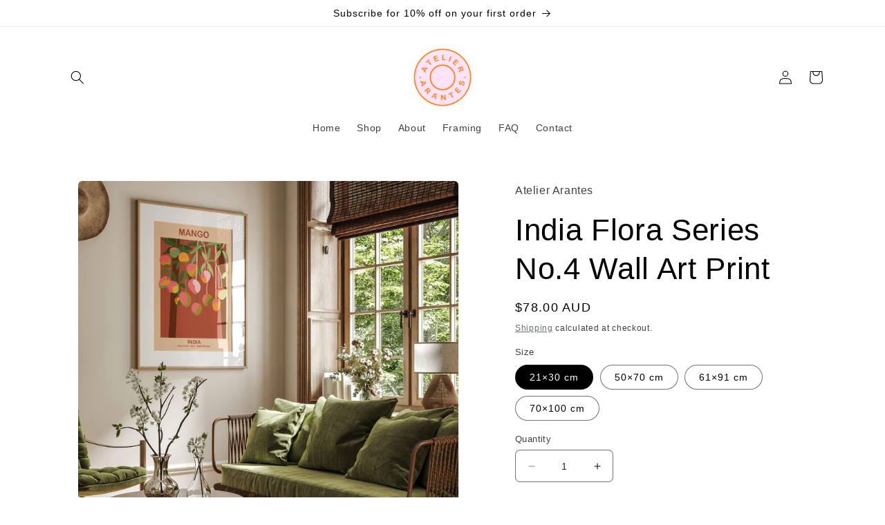

--- FILE ---
content_type: text/html; charset=utf-8
request_url: https://atelierarantes.com/hi/products/india-flora-series-no-4-wall-art-print
body_size: 34866
content:
<!doctype html>
<html class="no-js" lang="hi">
  <head>
    <meta charset="utf-8">
    <meta http-equiv="X-UA-Compatible" content="IE=edge">
    <meta name="viewport" content="width=device-width,initial-scale=1">
    <meta name="theme-color" content="">
    <link rel="canonical" href="https://atelierarantes.com/hi/products/india-flora-series-no-4-wall-art-print">
    <link rel="preconnect" href="https://cdn.shopify.com" crossorigin><link rel="icon" type="image/png" href="//atelierarantes.com/cdn/shop/files/LogoNoBackground_July2023.png?crop=center&height=32&v=1697766212&width=32"><title>
      India Flora Series No.4 Wall Art Print
 &ndash; Atelier Arantes</title>

    
      <meta name="description" content="India Flora Series No.4 wall art print is part of my new collection, FLORA SERIES. This unique artwork of colourful Indian mangos was designed by me with a lot of care and attention to detail. Details This art print is sold unframed. It is made in museum-quality thick and durable matte paper. Giclée-printed on archival">
    

    

<meta property="og:site_name" content="Atelier Arantes">
<meta property="og:url" content="https://atelierarantes.com/hi/products/india-flora-series-no-4-wall-art-print">
<meta property="og:title" content="India Flora Series No.4 Wall Art Print">
<meta property="og:type" content="product">
<meta property="og:description" content="India Flora Series No.4 wall art print is part of my new collection, FLORA SERIES. This unique artwork of colourful Indian mangos was designed by me with a lot of care and attention to detail. Details This art print is sold unframed. It is made in museum-quality thick and durable matte paper. Giclée-printed on archival"><meta property="og:image" content="http://atelierarantes.com/cdn/shop/products/india-flora-series-no-4-wall-art-print-unframed-art-print-atelier-arantes-331189.jpg?v=1680685486">
  <meta property="og:image:secure_url" content="https://atelierarantes.com/cdn/shop/products/india-flora-series-no-4-wall-art-print-unframed-art-print-atelier-arantes-331189.jpg?v=1680685486">
  <meta property="og:image:width" content="2048">
  <meta property="og:image:height" content="2048"><meta property="og:price:amount" content="78.00">
  <meta property="og:price:currency" content="AUD"><meta name="twitter:card" content="summary_large_image">
<meta name="twitter:title" content="India Flora Series No.4 Wall Art Print">
<meta name="twitter:description" content="India Flora Series No.4 wall art print is part of my new collection, FLORA SERIES. This unique artwork of colourful Indian mangos was designed by me with a lot of care and attention to detail. Details This art print is sold unframed. It is made in museum-quality thick and durable matte paper. Giclée-printed on archival">


    <script src="//atelierarantes.com/cdn/shop/t/9/assets/constants.js?v=165488195745554878101676770249" defer="defer"></script>
    <script src="//atelierarantes.com/cdn/shop/t/9/assets/pubsub.js?v=2921868252632587581676770252" defer="defer"></script>
    <script src="//atelierarantes.com/cdn/shop/t/9/assets/global.js?v=85297797553816670871676770250" defer="defer"></script>
    <script>window.performance && window.performance.mark && window.performance.mark('shopify.content_for_header.start');</script><meta name="google-site-verification" content="D4wn0_nZkgMewAbl10I5Of_xtzsNDy8Hp2NPt_guDJk">
<meta id="shopify-digital-wallet" name="shopify-digital-wallet" content="/26791149753/digital_wallets/dialog">
<meta name="shopify-checkout-api-token" content="b27fc58ef2e6ed042a182e2b272da4e8">
<meta id="in-context-paypal-metadata" data-shop-id="26791149753" data-venmo-supported="false" data-environment="production" data-locale="en_US" data-paypal-v4="true" data-currency="AUD">
<link rel="alternate" hreflang="x-default" href="https://atelierarantes.com/products/india-flora-series-no-4-wall-art-print">
<link rel="alternate" hreflang="en" href="https://atelierarantes.com/products/india-flora-series-no-4-wall-art-print">
<link rel="alternate" hreflang="es" href="https://atelierarantes.com/es/products/india-flora-series-no-4-wall-art-print">
<link rel="alternate" hreflang="zh-Hans" href="https://atelierarantes.com/zh/products/india-flora-series-no-4-wall-art-print">
<link rel="alternate" hreflang="pt" href="https://atelierarantes.com/pt/products/india-flora-series-no-4-wall-art-print">
<link rel="alternate" hreflang="hi" href="https://atelierarantes.com/hi/products/india-flora-series-no-4-wall-art-print">
<link rel="alternate" hreflang="ja" href="https://atelierarantes.com/ja/products/india-flora-series-no-4-wall-art-print">
<link rel="alternate" hreflang="pt-BR" href="https://atelierarantes.com/pt-br/products/india-flora-series-no-4-wall-art-print">
<link rel="alternate" hreflang="zh-Hans-CN" href="https://atelierarantes.com/zh-cn/products/india-flora-series-no-4-wall-art-print">
<link rel="alternate" hreflang="zh-Hans-AC" href="https://atelierarantes.com/zh/products/india-flora-series-no-4-wall-art-print">
<link rel="alternate" hreflang="zh-Hans-AD" href="https://atelierarantes.com/zh/products/india-flora-series-no-4-wall-art-print">
<link rel="alternate" hreflang="zh-Hans-AE" href="https://atelierarantes.com/zh/products/india-flora-series-no-4-wall-art-print">
<link rel="alternate" hreflang="zh-Hans-AF" href="https://atelierarantes.com/zh/products/india-flora-series-no-4-wall-art-print">
<link rel="alternate" hreflang="zh-Hans-AG" href="https://atelierarantes.com/zh/products/india-flora-series-no-4-wall-art-print">
<link rel="alternate" hreflang="zh-Hans-AI" href="https://atelierarantes.com/zh/products/india-flora-series-no-4-wall-art-print">
<link rel="alternate" hreflang="zh-Hans-AL" href="https://atelierarantes.com/zh/products/india-flora-series-no-4-wall-art-print">
<link rel="alternate" hreflang="zh-Hans-AM" href="https://atelierarantes.com/zh/products/india-flora-series-no-4-wall-art-print">
<link rel="alternate" hreflang="zh-Hans-AO" href="https://atelierarantes.com/zh/products/india-flora-series-no-4-wall-art-print">
<link rel="alternate" hreflang="zh-Hans-AR" href="https://atelierarantes.com/zh/products/india-flora-series-no-4-wall-art-print">
<link rel="alternate" hreflang="zh-Hans-AT" href="https://atelierarantes.com/zh/products/india-flora-series-no-4-wall-art-print">
<link rel="alternate" hreflang="zh-Hans-AU" href="https://atelierarantes.com/zh/products/india-flora-series-no-4-wall-art-print">
<link rel="alternate" hreflang="zh-Hans-AW" href="https://atelierarantes.com/zh/products/india-flora-series-no-4-wall-art-print">
<link rel="alternate" hreflang="zh-Hans-AX" href="https://atelierarantes.com/zh/products/india-flora-series-no-4-wall-art-print">
<link rel="alternate" hreflang="zh-Hans-AZ" href="https://atelierarantes.com/zh/products/india-flora-series-no-4-wall-art-print">
<link rel="alternate" hreflang="zh-Hans-BA" href="https://atelierarantes.com/zh/products/india-flora-series-no-4-wall-art-print">
<link rel="alternate" hreflang="zh-Hans-BB" href="https://atelierarantes.com/zh/products/india-flora-series-no-4-wall-art-print">
<link rel="alternate" hreflang="zh-Hans-BD" href="https://atelierarantes.com/zh/products/india-flora-series-no-4-wall-art-print">
<link rel="alternate" hreflang="zh-Hans-BE" href="https://atelierarantes.com/zh/products/india-flora-series-no-4-wall-art-print">
<link rel="alternate" hreflang="zh-Hans-BF" href="https://atelierarantes.com/zh/products/india-flora-series-no-4-wall-art-print">
<link rel="alternate" hreflang="zh-Hans-BG" href="https://atelierarantes.com/zh/products/india-flora-series-no-4-wall-art-print">
<link rel="alternate" hreflang="zh-Hans-BH" href="https://atelierarantes.com/zh/products/india-flora-series-no-4-wall-art-print">
<link rel="alternate" hreflang="zh-Hans-BI" href="https://atelierarantes.com/zh/products/india-flora-series-no-4-wall-art-print">
<link rel="alternate" hreflang="zh-Hans-BJ" href="https://atelierarantes.com/zh/products/india-flora-series-no-4-wall-art-print">
<link rel="alternate" hreflang="zh-Hans-BL" href="https://atelierarantes.com/zh/products/india-flora-series-no-4-wall-art-print">
<link rel="alternate" hreflang="zh-Hans-BM" href="https://atelierarantes.com/zh/products/india-flora-series-no-4-wall-art-print">
<link rel="alternate" hreflang="zh-Hans-BN" href="https://atelierarantes.com/zh/products/india-flora-series-no-4-wall-art-print">
<link rel="alternate" hreflang="zh-Hans-BO" href="https://atelierarantes.com/zh/products/india-flora-series-no-4-wall-art-print">
<link rel="alternate" hreflang="zh-Hans-BQ" href="https://atelierarantes.com/zh/products/india-flora-series-no-4-wall-art-print">
<link rel="alternate" hreflang="zh-Hans-BS" href="https://atelierarantes.com/zh/products/india-flora-series-no-4-wall-art-print">
<link rel="alternate" hreflang="zh-Hans-BT" href="https://atelierarantes.com/zh/products/india-flora-series-no-4-wall-art-print">
<link rel="alternate" hreflang="zh-Hans-BW" href="https://atelierarantes.com/zh/products/india-flora-series-no-4-wall-art-print">
<link rel="alternate" hreflang="zh-Hans-BY" href="https://atelierarantes.com/zh/products/india-flora-series-no-4-wall-art-print">
<link rel="alternate" hreflang="zh-Hans-BZ" href="https://atelierarantes.com/zh/products/india-flora-series-no-4-wall-art-print">
<link rel="alternate" hreflang="zh-Hans-CA" href="https://atelierarantes.com/zh/products/india-flora-series-no-4-wall-art-print">
<link rel="alternate" hreflang="zh-Hans-CC" href="https://atelierarantes.com/zh/products/india-flora-series-no-4-wall-art-print">
<link rel="alternate" hreflang="zh-Hans-CD" href="https://atelierarantes.com/zh/products/india-flora-series-no-4-wall-art-print">
<link rel="alternate" hreflang="zh-Hans-CF" href="https://atelierarantes.com/zh/products/india-flora-series-no-4-wall-art-print">
<link rel="alternate" hreflang="zh-Hans-CG" href="https://atelierarantes.com/zh/products/india-flora-series-no-4-wall-art-print">
<link rel="alternate" hreflang="zh-Hans-CH" href="https://atelierarantes.com/zh/products/india-flora-series-no-4-wall-art-print">
<link rel="alternate" hreflang="zh-Hans-CI" href="https://atelierarantes.com/zh/products/india-flora-series-no-4-wall-art-print">
<link rel="alternate" hreflang="zh-Hans-CK" href="https://atelierarantes.com/zh/products/india-flora-series-no-4-wall-art-print">
<link rel="alternate" hreflang="zh-Hans-CL" href="https://atelierarantes.com/zh/products/india-flora-series-no-4-wall-art-print">
<link rel="alternate" hreflang="zh-Hans-CM" href="https://atelierarantes.com/zh/products/india-flora-series-no-4-wall-art-print">
<link rel="alternate" hreflang="zh-Hans-CO" href="https://atelierarantes.com/zh/products/india-flora-series-no-4-wall-art-print">
<link rel="alternate" hreflang="zh-Hans-CR" href="https://atelierarantes.com/zh/products/india-flora-series-no-4-wall-art-print">
<link rel="alternate" hreflang="zh-Hans-CV" href="https://atelierarantes.com/zh/products/india-flora-series-no-4-wall-art-print">
<link rel="alternate" hreflang="zh-Hans-CW" href="https://atelierarantes.com/zh/products/india-flora-series-no-4-wall-art-print">
<link rel="alternate" hreflang="zh-Hans-CX" href="https://atelierarantes.com/zh/products/india-flora-series-no-4-wall-art-print">
<link rel="alternate" hreflang="zh-Hans-CY" href="https://atelierarantes.com/zh/products/india-flora-series-no-4-wall-art-print">
<link rel="alternate" hreflang="zh-Hans-CZ" href="https://atelierarantes.com/zh/products/india-flora-series-no-4-wall-art-print">
<link rel="alternate" hreflang="zh-Hans-DE" href="https://atelierarantes.com/zh/products/india-flora-series-no-4-wall-art-print">
<link rel="alternate" hreflang="zh-Hans-DJ" href="https://atelierarantes.com/zh/products/india-flora-series-no-4-wall-art-print">
<link rel="alternate" hreflang="zh-Hans-DK" href="https://atelierarantes.com/zh/products/india-flora-series-no-4-wall-art-print">
<link rel="alternate" hreflang="zh-Hans-DM" href="https://atelierarantes.com/zh/products/india-flora-series-no-4-wall-art-print">
<link rel="alternate" hreflang="zh-Hans-DO" href="https://atelierarantes.com/zh/products/india-flora-series-no-4-wall-art-print">
<link rel="alternate" hreflang="zh-Hans-DZ" href="https://atelierarantes.com/zh/products/india-flora-series-no-4-wall-art-print">
<link rel="alternate" hreflang="zh-Hans-EC" href="https://atelierarantes.com/zh/products/india-flora-series-no-4-wall-art-print">
<link rel="alternate" hreflang="zh-Hans-EE" href="https://atelierarantes.com/zh/products/india-flora-series-no-4-wall-art-print">
<link rel="alternate" hreflang="zh-Hans-EG" href="https://atelierarantes.com/zh/products/india-flora-series-no-4-wall-art-print">
<link rel="alternate" hreflang="zh-Hans-EH" href="https://atelierarantes.com/zh/products/india-flora-series-no-4-wall-art-print">
<link rel="alternate" hreflang="zh-Hans-ER" href="https://atelierarantes.com/zh/products/india-flora-series-no-4-wall-art-print">
<link rel="alternate" hreflang="zh-Hans-ES" href="https://atelierarantes.com/zh/products/india-flora-series-no-4-wall-art-print">
<link rel="alternate" hreflang="zh-Hans-ET" href="https://atelierarantes.com/zh/products/india-flora-series-no-4-wall-art-print">
<link rel="alternate" hreflang="zh-Hans-FI" href="https://atelierarantes.com/zh/products/india-flora-series-no-4-wall-art-print">
<link rel="alternate" hreflang="zh-Hans-FJ" href="https://atelierarantes.com/zh/products/india-flora-series-no-4-wall-art-print">
<link rel="alternate" hreflang="zh-Hans-FK" href="https://atelierarantes.com/zh/products/india-flora-series-no-4-wall-art-print">
<link rel="alternate" hreflang="zh-Hans-FO" href="https://atelierarantes.com/zh/products/india-flora-series-no-4-wall-art-print">
<link rel="alternate" hreflang="zh-Hans-FR" href="https://atelierarantes.com/zh/products/india-flora-series-no-4-wall-art-print">
<link rel="alternate" hreflang="zh-Hans-GA" href="https://atelierarantes.com/zh/products/india-flora-series-no-4-wall-art-print">
<link rel="alternate" hreflang="zh-Hans-GB" href="https://atelierarantes.com/zh/products/india-flora-series-no-4-wall-art-print">
<link rel="alternate" hreflang="zh-Hans-GD" href="https://atelierarantes.com/zh/products/india-flora-series-no-4-wall-art-print">
<link rel="alternate" hreflang="zh-Hans-GE" href="https://atelierarantes.com/zh/products/india-flora-series-no-4-wall-art-print">
<link rel="alternate" hreflang="zh-Hans-GF" href="https://atelierarantes.com/zh/products/india-flora-series-no-4-wall-art-print">
<link rel="alternate" hreflang="zh-Hans-GG" href="https://atelierarantes.com/zh/products/india-flora-series-no-4-wall-art-print">
<link rel="alternate" hreflang="zh-Hans-GH" href="https://atelierarantes.com/zh/products/india-flora-series-no-4-wall-art-print">
<link rel="alternate" hreflang="zh-Hans-GI" href="https://atelierarantes.com/zh/products/india-flora-series-no-4-wall-art-print">
<link rel="alternate" hreflang="zh-Hans-GL" href="https://atelierarantes.com/zh/products/india-flora-series-no-4-wall-art-print">
<link rel="alternate" hreflang="zh-Hans-GM" href="https://atelierarantes.com/zh/products/india-flora-series-no-4-wall-art-print">
<link rel="alternate" hreflang="zh-Hans-GN" href="https://atelierarantes.com/zh/products/india-flora-series-no-4-wall-art-print">
<link rel="alternate" hreflang="zh-Hans-GP" href="https://atelierarantes.com/zh/products/india-flora-series-no-4-wall-art-print">
<link rel="alternate" hreflang="zh-Hans-GQ" href="https://atelierarantes.com/zh/products/india-flora-series-no-4-wall-art-print">
<link rel="alternate" hreflang="zh-Hans-GR" href="https://atelierarantes.com/zh/products/india-flora-series-no-4-wall-art-print">
<link rel="alternate" hreflang="zh-Hans-GS" href="https://atelierarantes.com/zh/products/india-flora-series-no-4-wall-art-print">
<link rel="alternate" hreflang="zh-Hans-GT" href="https://atelierarantes.com/zh/products/india-flora-series-no-4-wall-art-print">
<link rel="alternate" hreflang="zh-Hans-GW" href="https://atelierarantes.com/zh/products/india-flora-series-no-4-wall-art-print">
<link rel="alternate" hreflang="zh-Hans-GY" href="https://atelierarantes.com/zh/products/india-flora-series-no-4-wall-art-print">
<link rel="alternate" hreflang="zh-Hans-HK" href="https://atelierarantes.com/zh/products/india-flora-series-no-4-wall-art-print">
<link rel="alternate" hreflang="zh-Hans-HN" href="https://atelierarantes.com/zh/products/india-flora-series-no-4-wall-art-print">
<link rel="alternate" hreflang="zh-Hans-HR" href="https://atelierarantes.com/zh/products/india-flora-series-no-4-wall-art-print">
<link rel="alternate" hreflang="zh-Hans-HT" href="https://atelierarantes.com/zh/products/india-flora-series-no-4-wall-art-print">
<link rel="alternate" hreflang="zh-Hans-HU" href="https://atelierarantes.com/zh/products/india-flora-series-no-4-wall-art-print">
<link rel="alternate" hreflang="zh-Hans-ID" href="https://atelierarantes.com/zh/products/india-flora-series-no-4-wall-art-print">
<link rel="alternate" hreflang="zh-Hans-IE" href="https://atelierarantes.com/zh/products/india-flora-series-no-4-wall-art-print">
<link rel="alternate" hreflang="zh-Hans-IL" href="https://atelierarantes.com/zh/products/india-flora-series-no-4-wall-art-print">
<link rel="alternate" hreflang="zh-Hans-IM" href="https://atelierarantes.com/zh/products/india-flora-series-no-4-wall-art-print">
<link rel="alternate" hreflang="zh-Hans-IN" href="https://atelierarantes.com/zh/products/india-flora-series-no-4-wall-art-print">
<link rel="alternate" hreflang="zh-Hans-IO" href="https://atelierarantes.com/zh/products/india-flora-series-no-4-wall-art-print">
<link rel="alternate" hreflang="zh-Hans-IQ" href="https://atelierarantes.com/zh/products/india-flora-series-no-4-wall-art-print">
<link rel="alternate" hreflang="zh-Hans-IS" href="https://atelierarantes.com/zh/products/india-flora-series-no-4-wall-art-print">
<link rel="alternate" hreflang="zh-Hans-IT" href="https://atelierarantes.com/zh/products/india-flora-series-no-4-wall-art-print">
<link rel="alternate" hreflang="zh-Hans-JE" href="https://atelierarantes.com/zh/products/india-flora-series-no-4-wall-art-print">
<link rel="alternate" hreflang="zh-Hans-JM" href="https://atelierarantes.com/zh/products/india-flora-series-no-4-wall-art-print">
<link rel="alternate" hreflang="zh-Hans-JO" href="https://atelierarantes.com/zh/products/india-flora-series-no-4-wall-art-print">
<link rel="alternate" hreflang="zh-Hans-JP" href="https://atelierarantes.com/zh/products/india-flora-series-no-4-wall-art-print">
<link rel="alternate" hreflang="zh-Hans-KE" href="https://atelierarantes.com/zh/products/india-flora-series-no-4-wall-art-print">
<link rel="alternate" hreflang="zh-Hans-KG" href="https://atelierarantes.com/zh/products/india-flora-series-no-4-wall-art-print">
<link rel="alternate" hreflang="zh-Hans-KH" href="https://atelierarantes.com/zh/products/india-flora-series-no-4-wall-art-print">
<link rel="alternate" hreflang="zh-Hans-KI" href="https://atelierarantes.com/zh/products/india-flora-series-no-4-wall-art-print">
<link rel="alternate" hreflang="zh-Hans-KM" href="https://atelierarantes.com/zh/products/india-flora-series-no-4-wall-art-print">
<link rel="alternate" hreflang="zh-Hans-KN" href="https://atelierarantes.com/zh/products/india-flora-series-no-4-wall-art-print">
<link rel="alternate" hreflang="zh-Hans-KR" href="https://atelierarantes.com/zh/products/india-flora-series-no-4-wall-art-print">
<link rel="alternate" hreflang="zh-Hans-KW" href="https://atelierarantes.com/zh/products/india-flora-series-no-4-wall-art-print">
<link rel="alternate" hreflang="zh-Hans-KY" href="https://atelierarantes.com/zh/products/india-flora-series-no-4-wall-art-print">
<link rel="alternate" hreflang="zh-Hans-KZ" href="https://atelierarantes.com/zh/products/india-flora-series-no-4-wall-art-print">
<link rel="alternate" hreflang="zh-Hans-LA" href="https://atelierarantes.com/zh/products/india-flora-series-no-4-wall-art-print">
<link rel="alternate" hreflang="zh-Hans-LB" href="https://atelierarantes.com/zh/products/india-flora-series-no-4-wall-art-print">
<link rel="alternate" hreflang="zh-Hans-LC" href="https://atelierarantes.com/zh/products/india-flora-series-no-4-wall-art-print">
<link rel="alternate" hreflang="zh-Hans-LI" href="https://atelierarantes.com/zh/products/india-flora-series-no-4-wall-art-print">
<link rel="alternate" hreflang="zh-Hans-LK" href="https://atelierarantes.com/zh/products/india-flora-series-no-4-wall-art-print">
<link rel="alternate" hreflang="zh-Hans-LR" href="https://atelierarantes.com/zh/products/india-flora-series-no-4-wall-art-print">
<link rel="alternate" hreflang="zh-Hans-LS" href="https://atelierarantes.com/zh/products/india-flora-series-no-4-wall-art-print">
<link rel="alternate" hreflang="zh-Hans-LT" href="https://atelierarantes.com/zh/products/india-flora-series-no-4-wall-art-print">
<link rel="alternate" hreflang="zh-Hans-LU" href="https://atelierarantes.com/zh/products/india-flora-series-no-4-wall-art-print">
<link rel="alternate" hreflang="zh-Hans-LV" href="https://atelierarantes.com/zh/products/india-flora-series-no-4-wall-art-print">
<link rel="alternate" hreflang="zh-Hans-LY" href="https://atelierarantes.com/zh/products/india-flora-series-no-4-wall-art-print">
<link rel="alternate" hreflang="zh-Hans-MA" href="https://atelierarantes.com/zh/products/india-flora-series-no-4-wall-art-print">
<link rel="alternate" hreflang="zh-Hans-MC" href="https://atelierarantes.com/zh/products/india-flora-series-no-4-wall-art-print">
<link rel="alternate" hreflang="zh-Hans-MD" href="https://atelierarantes.com/zh/products/india-flora-series-no-4-wall-art-print">
<link rel="alternate" hreflang="zh-Hans-ME" href="https://atelierarantes.com/zh/products/india-flora-series-no-4-wall-art-print">
<link rel="alternate" hreflang="zh-Hans-MF" href="https://atelierarantes.com/zh/products/india-flora-series-no-4-wall-art-print">
<link rel="alternate" hreflang="zh-Hans-MG" href="https://atelierarantes.com/zh/products/india-flora-series-no-4-wall-art-print">
<link rel="alternate" hreflang="zh-Hans-MK" href="https://atelierarantes.com/zh/products/india-flora-series-no-4-wall-art-print">
<link rel="alternate" hreflang="zh-Hans-ML" href="https://atelierarantes.com/zh/products/india-flora-series-no-4-wall-art-print">
<link rel="alternate" hreflang="zh-Hans-MM" href="https://atelierarantes.com/zh/products/india-flora-series-no-4-wall-art-print">
<link rel="alternate" hreflang="zh-Hans-MN" href="https://atelierarantes.com/zh/products/india-flora-series-no-4-wall-art-print">
<link rel="alternate" hreflang="zh-Hans-MO" href="https://atelierarantes.com/zh/products/india-flora-series-no-4-wall-art-print">
<link rel="alternate" hreflang="zh-Hans-MQ" href="https://atelierarantes.com/zh/products/india-flora-series-no-4-wall-art-print">
<link rel="alternate" hreflang="zh-Hans-MR" href="https://atelierarantes.com/zh/products/india-flora-series-no-4-wall-art-print">
<link rel="alternate" hreflang="zh-Hans-MS" href="https://atelierarantes.com/zh/products/india-flora-series-no-4-wall-art-print">
<link rel="alternate" hreflang="zh-Hans-MT" href="https://atelierarantes.com/zh/products/india-flora-series-no-4-wall-art-print">
<link rel="alternate" hreflang="zh-Hans-MU" href="https://atelierarantes.com/zh/products/india-flora-series-no-4-wall-art-print">
<link rel="alternate" hreflang="zh-Hans-MV" href="https://atelierarantes.com/zh/products/india-flora-series-no-4-wall-art-print">
<link rel="alternate" hreflang="zh-Hans-MW" href="https://atelierarantes.com/zh/products/india-flora-series-no-4-wall-art-print">
<link rel="alternate" hreflang="zh-Hans-MX" href="https://atelierarantes.com/zh/products/india-flora-series-no-4-wall-art-print">
<link rel="alternate" hreflang="zh-Hans-MY" href="https://atelierarantes.com/zh/products/india-flora-series-no-4-wall-art-print">
<link rel="alternate" hreflang="zh-Hans-MZ" href="https://atelierarantes.com/zh/products/india-flora-series-no-4-wall-art-print">
<link rel="alternate" hreflang="zh-Hans-NA" href="https://atelierarantes.com/zh/products/india-flora-series-no-4-wall-art-print">
<link rel="alternate" hreflang="zh-Hans-NC" href="https://atelierarantes.com/zh/products/india-flora-series-no-4-wall-art-print">
<link rel="alternate" hreflang="zh-Hans-NE" href="https://atelierarantes.com/zh/products/india-flora-series-no-4-wall-art-print">
<link rel="alternate" hreflang="zh-Hans-NF" href="https://atelierarantes.com/zh/products/india-flora-series-no-4-wall-art-print">
<link rel="alternate" hreflang="zh-Hans-NG" href="https://atelierarantes.com/zh/products/india-flora-series-no-4-wall-art-print">
<link rel="alternate" hreflang="zh-Hans-NI" href="https://atelierarantes.com/zh/products/india-flora-series-no-4-wall-art-print">
<link rel="alternate" hreflang="zh-Hans-NL" href="https://atelierarantes.com/zh/products/india-flora-series-no-4-wall-art-print">
<link rel="alternate" hreflang="zh-Hans-NO" href="https://atelierarantes.com/zh/products/india-flora-series-no-4-wall-art-print">
<link rel="alternate" hreflang="zh-Hans-NP" href="https://atelierarantes.com/zh/products/india-flora-series-no-4-wall-art-print">
<link rel="alternate" hreflang="zh-Hans-NR" href="https://atelierarantes.com/zh/products/india-flora-series-no-4-wall-art-print">
<link rel="alternate" hreflang="zh-Hans-NU" href="https://atelierarantes.com/zh/products/india-flora-series-no-4-wall-art-print">
<link rel="alternate" hreflang="zh-Hans-NZ" href="https://atelierarantes.com/zh/products/india-flora-series-no-4-wall-art-print">
<link rel="alternate" hreflang="zh-Hans-OM" href="https://atelierarantes.com/zh/products/india-flora-series-no-4-wall-art-print">
<link rel="alternate" hreflang="zh-Hans-PA" href="https://atelierarantes.com/zh/products/india-flora-series-no-4-wall-art-print">
<link rel="alternate" hreflang="zh-Hans-PE" href="https://atelierarantes.com/zh/products/india-flora-series-no-4-wall-art-print">
<link rel="alternate" hreflang="zh-Hans-PF" href="https://atelierarantes.com/zh/products/india-flora-series-no-4-wall-art-print">
<link rel="alternate" hreflang="zh-Hans-PG" href="https://atelierarantes.com/zh/products/india-flora-series-no-4-wall-art-print">
<link rel="alternate" hreflang="zh-Hans-PH" href="https://atelierarantes.com/zh/products/india-flora-series-no-4-wall-art-print">
<link rel="alternate" hreflang="zh-Hans-PK" href="https://atelierarantes.com/zh/products/india-flora-series-no-4-wall-art-print">
<link rel="alternate" hreflang="zh-Hans-PL" href="https://atelierarantes.com/zh/products/india-flora-series-no-4-wall-art-print">
<link rel="alternate" hreflang="zh-Hans-PM" href="https://atelierarantes.com/zh/products/india-flora-series-no-4-wall-art-print">
<link rel="alternate" hreflang="zh-Hans-PN" href="https://atelierarantes.com/zh/products/india-flora-series-no-4-wall-art-print">
<link rel="alternate" hreflang="zh-Hans-PS" href="https://atelierarantes.com/zh/products/india-flora-series-no-4-wall-art-print">
<link rel="alternate" hreflang="zh-Hans-PT" href="https://atelierarantes.com/zh/products/india-flora-series-no-4-wall-art-print">
<link rel="alternate" hreflang="zh-Hans-PY" href="https://atelierarantes.com/zh/products/india-flora-series-no-4-wall-art-print">
<link rel="alternate" hreflang="zh-Hans-QA" href="https://atelierarantes.com/zh/products/india-flora-series-no-4-wall-art-print">
<link rel="alternate" hreflang="zh-Hans-RE" href="https://atelierarantes.com/zh/products/india-flora-series-no-4-wall-art-print">
<link rel="alternate" hreflang="zh-Hans-RO" href="https://atelierarantes.com/zh/products/india-flora-series-no-4-wall-art-print">
<link rel="alternate" hreflang="zh-Hans-RS" href="https://atelierarantes.com/zh/products/india-flora-series-no-4-wall-art-print">
<link rel="alternate" hreflang="zh-Hans-RU" href="https://atelierarantes.com/zh/products/india-flora-series-no-4-wall-art-print">
<link rel="alternate" hreflang="zh-Hans-RW" href="https://atelierarantes.com/zh/products/india-flora-series-no-4-wall-art-print">
<link rel="alternate" hreflang="zh-Hans-SA" href="https://atelierarantes.com/zh/products/india-flora-series-no-4-wall-art-print">
<link rel="alternate" hreflang="zh-Hans-SB" href="https://atelierarantes.com/zh/products/india-flora-series-no-4-wall-art-print">
<link rel="alternate" hreflang="zh-Hans-SC" href="https://atelierarantes.com/zh/products/india-flora-series-no-4-wall-art-print">
<link rel="alternate" hreflang="zh-Hans-SD" href="https://atelierarantes.com/zh/products/india-flora-series-no-4-wall-art-print">
<link rel="alternate" hreflang="zh-Hans-SE" href="https://atelierarantes.com/zh/products/india-flora-series-no-4-wall-art-print">
<link rel="alternate" hreflang="zh-Hans-SG" href="https://atelierarantes.com/zh/products/india-flora-series-no-4-wall-art-print">
<link rel="alternate" hreflang="zh-Hans-SH" href="https://atelierarantes.com/zh/products/india-flora-series-no-4-wall-art-print">
<link rel="alternate" hreflang="zh-Hans-SI" href="https://atelierarantes.com/zh/products/india-flora-series-no-4-wall-art-print">
<link rel="alternate" hreflang="zh-Hans-SJ" href="https://atelierarantes.com/zh/products/india-flora-series-no-4-wall-art-print">
<link rel="alternate" hreflang="zh-Hans-SK" href="https://atelierarantes.com/zh/products/india-flora-series-no-4-wall-art-print">
<link rel="alternate" hreflang="zh-Hans-SL" href="https://atelierarantes.com/zh/products/india-flora-series-no-4-wall-art-print">
<link rel="alternate" hreflang="zh-Hans-SM" href="https://atelierarantes.com/zh/products/india-flora-series-no-4-wall-art-print">
<link rel="alternate" hreflang="zh-Hans-SN" href="https://atelierarantes.com/zh/products/india-flora-series-no-4-wall-art-print">
<link rel="alternate" hreflang="zh-Hans-SO" href="https://atelierarantes.com/zh/products/india-flora-series-no-4-wall-art-print">
<link rel="alternate" hreflang="zh-Hans-SR" href="https://atelierarantes.com/zh/products/india-flora-series-no-4-wall-art-print">
<link rel="alternate" hreflang="zh-Hans-SS" href="https://atelierarantes.com/zh/products/india-flora-series-no-4-wall-art-print">
<link rel="alternate" hreflang="zh-Hans-ST" href="https://atelierarantes.com/zh/products/india-flora-series-no-4-wall-art-print">
<link rel="alternate" hreflang="zh-Hans-SV" href="https://atelierarantes.com/zh/products/india-flora-series-no-4-wall-art-print">
<link rel="alternate" hreflang="zh-Hans-SX" href="https://atelierarantes.com/zh/products/india-flora-series-no-4-wall-art-print">
<link rel="alternate" hreflang="zh-Hans-SZ" href="https://atelierarantes.com/zh/products/india-flora-series-no-4-wall-art-print">
<link rel="alternate" hreflang="zh-Hans-TA" href="https://atelierarantes.com/zh/products/india-flora-series-no-4-wall-art-print">
<link rel="alternate" hreflang="zh-Hans-TC" href="https://atelierarantes.com/zh/products/india-flora-series-no-4-wall-art-print">
<link rel="alternate" hreflang="zh-Hans-TD" href="https://atelierarantes.com/zh/products/india-flora-series-no-4-wall-art-print">
<link rel="alternate" hreflang="zh-Hans-TF" href="https://atelierarantes.com/zh/products/india-flora-series-no-4-wall-art-print">
<link rel="alternate" hreflang="zh-Hans-TG" href="https://atelierarantes.com/zh/products/india-flora-series-no-4-wall-art-print">
<link rel="alternate" hreflang="zh-Hans-TH" href="https://atelierarantes.com/zh/products/india-flora-series-no-4-wall-art-print">
<link rel="alternate" hreflang="zh-Hans-TJ" href="https://atelierarantes.com/zh/products/india-flora-series-no-4-wall-art-print">
<link rel="alternate" hreflang="zh-Hans-TK" href="https://atelierarantes.com/zh/products/india-flora-series-no-4-wall-art-print">
<link rel="alternate" hreflang="zh-Hans-TL" href="https://atelierarantes.com/zh/products/india-flora-series-no-4-wall-art-print">
<link rel="alternate" hreflang="zh-Hans-TM" href="https://atelierarantes.com/zh/products/india-flora-series-no-4-wall-art-print">
<link rel="alternate" hreflang="zh-Hans-TN" href="https://atelierarantes.com/zh/products/india-flora-series-no-4-wall-art-print">
<link rel="alternate" hreflang="zh-Hans-TO" href="https://atelierarantes.com/zh/products/india-flora-series-no-4-wall-art-print">
<link rel="alternate" hreflang="zh-Hans-TR" href="https://atelierarantes.com/zh/products/india-flora-series-no-4-wall-art-print">
<link rel="alternate" hreflang="zh-Hans-TT" href="https://atelierarantes.com/zh/products/india-flora-series-no-4-wall-art-print">
<link rel="alternate" hreflang="zh-Hans-TV" href="https://atelierarantes.com/zh/products/india-flora-series-no-4-wall-art-print">
<link rel="alternate" hreflang="zh-Hans-TW" href="https://atelierarantes.com/zh/products/india-flora-series-no-4-wall-art-print">
<link rel="alternate" hreflang="zh-Hans-TZ" href="https://atelierarantes.com/zh/products/india-flora-series-no-4-wall-art-print">
<link rel="alternate" hreflang="zh-Hans-UA" href="https://atelierarantes.com/zh/products/india-flora-series-no-4-wall-art-print">
<link rel="alternate" hreflang="zh-Hans-UG" href="https://atelierarantes.com/zh/products/india-flora-series-no-4-wall-art-print">
<link rel="alternate" hreflang="zh-Hans-UM" href="https://atelierarantes.com/zh/products/india-flora-series-no-4-wall-art-print">
<link rel="alternate" hreflang="zh-Hans-US" href="https://atelierarantes.com/zh/products/india-flora-series-no-4-wall-art-print">
<link rel="alternate" hreflang="zh-Hans-UY" href="https://atelierarantes.com/zh/products/india-flora-series-no-4-wall-art-print">
<link rel="alternate" hreflang="zh-Hans-UZ" href="https://atelierarantes.com/zh/products/india-flora-series-no-4-wall-art-print">
<link rel="alternate" hreflang="zh-Hans-VA" href="https://atelierarantes.com/zh/products/india-flora-series-no-4-wall-art-print">
<link rel="alternate" hreflang="zh-Hans-VC" href="https://atelierarantes.com/zh/products/india-flora-series-no-4-wall-art-print">
<link rel="alternate" hreflang="zh-Hans-VE" href="https://atelierarantes.com/zh/products/india-flora-series-no-4-wall-art-print">
<link rel="alternate" hreflang="zh-Hans-VG" href="https://atelierarantes.com/zh/products/india-flora-series-no-4-wall-art-print">
<link rel="alternate" hreflang="zh-Hans-VN" href="https://atelierarantes.com/zh/products/india-flora-series-no-4-wall-art-print">
<link rel="alternate" hreflang="zh-Hans-VU" href="https://atelierarantes.com/zh/products/india-flora-series-no-4-wall-art-print">
<link rel="alternate" hreflang="zh-Hans-WF" href="https://atelierarantes.com/zh/products/india-flora-series-no-4-wall-art-print">
<link rel="alternate" hreflang="zh-Hans-WS" href="https://atelierarantes.com/zh/products/india-flora-series-no-4-wall-art-print">
<link rel="alternate" hreflang="zh-Hans-XK" href="https://atelierarantes.com/zh/products/india-flora-series-no-4-wall-art-print">
<link rel="alternate" hreflang="zh-Hans-YE" href="https://atelierarantes.com/zh/products/india-flora-series-no-4-wall-art-print">
<link rel="alternate" hreflang="zh-Hans-YT" href="https://atelierarantes.com/zh/products/india-flora-series-no-4-wall-art-print">
<link rel="alternate" hreflang="zh-Hans-ZA" href="https://atelierarantes.com/zh/products/india-flora-series-no-4-wall-art-print">
<link rel="alternate" hreflang="zh-Hans-ZM" href="https://atelierarantes.com/zh/products/india-flora-series-no-4-wall-art-print">
<link rel="alternate" hreflang="zh-Hans-ZW" href="https://atelierarantes.com/zh/products/india-flora-series-no-4-wall-art-print">
<link rel="alternate" type="application/json+oembed" href="https://atelierarantes.com/hi/products/india-flora-series-no-4-wall-art-print.oembed">
<script async="async" src="/checkouts/internal/preloads.js?locale=hi-AU"></script>
<script id="shopify-features" type="application/json">{"accessToken":"b27fc58ef2e6ed042a182e2b272da4e8","betas":["rich-media-storefront-analytics"],"domain":"atelierarantes.com","predictiveSearch":true,"shopId":26791149753,"locale":"hi"}</script>
<script>var Shopify = Shopify || {};
Shopify.shop = "atelier-arantes.myshopify.com";
Shopify.locale = "hi";
Shopify.currency = {"active":"AUD","rate":"1.0"};
Shopify.country = "AU";
Shopify.theme = {"name":"Craft","id":133542510777,"schema_name":"Craft","schema_version":"8.0.0","theme_store_id":1368,"role":"main"};
Shopify.theme.handle = "null";
Shopify.theme.style = {"id":null,"handle":null};
Shopify.cdnHost = "atelierarantes.com/cdn";
Shopify.routes = Shopify.routes || {};
Shopify.routes.root = "/hi/";</script>
<script type="module">!function(o){(o.Shopify=o.Shopify||{}).modules=!0}(window);</script>
<script>!function(o){function n(){var o=[];function n(){o.push(Array.prototype.slice.apply(arguments))}return n.q=o,n}var t=o.Shopify=o.Shopify||{};t.loadFeatures=n(),t.autoloadFeatures=n()}(window);</script>
<script id="shop-js-analytics" type="application/json">{"pageType":"product"}</script>
<script defer="defer" async type="module" src="//atelierarantes.com/cdn/shopifycloud/shop-js/modules/v2/client.init-shop-cart-sync_CUs3n4kO.hi.esm.js"></script>
<script defer="defer" async type="module" src="//atelierarantes.com/cdn/shopifycloud/shop-js/modules/v2/chunk.common_CDT0pW5z.esm.js"></script>
<script type="module">
  await import("//atelierarantes.com/cdn/shopifycloud/shop-js/modules/v2/client.init-shop-cart-sync_CUs3n4kO.hi.esm.js");
await import("//atelierarantes.com/cdn/shopifycloud/shop-js/modules/v2/chunk.common_CDT0pW5z.esm.js");

  window.Shopify.SignInWithShop?.initShopCartSync?.({"fedCMEnabled":true,"windoidEnabled":true});

</script>
<script>(function() {
  var isLoaded = false;
  function asyncLoad() {
    if (isLoaded) return;
    isLoaded = true;
    var urls = ["\/\/cdn.shopify.com\/proxy\/c03a383f02477cec9f02c6b1b7f6ddbf90a59dcb2b82db8a754f0fc0b01572a0\/static.cdn.printful.com\/static\/js\/external\/shopify-product-customizer.js?v=0.28\u0026shop=atelier-arantes.myshopify.com\u0026sp-cache-control=cHVibGljLCBtYXgtYWdlPTkwMA"];
    for (var i = 0; i < urls.length; i++) {
      var s = document.createElement('script');
      s.type = 'text/javascript';
      s.async = true;
      s.src = urls[i];
      var x = document.getElementsByTagName('script')[0];
      x.parentNode.insertBefore(s, x);
    }
  };
  if(window.attachEvent) {
    window.attachEvent('onload', asyncLoad);
  } else {
    window.addEventListener('load', asyncLoad, false);
  }
})();</script>
<script id="__st">var __st={"a":26791149753,"offset":39600,"reqid":"fae75bdf-05aa-469e-80d6-dee898355984-1768848011","pageurl":"atelierarantes.com\/hi\/products\/india-flora-series-no-4-wall-art-print","u":"1cd864261d52","p":"product","rtyp":"product","rid":7581805740217};</script>
<script>window.ShopifyPaypalV4VisibilityTracking = true;</script>
<script id="captcha-bootstrap">!function(){'use strict';const t='contact',e='account',n='new_comment',o=[[t,t],['blogs',n],['comments',n],[t,'customer']],c=[[e,'customer_login'],[e,'guest_login'],[e,'recover_customer_password'],[e,'create_customer']],r=t=>t.map((([t,e])=>`form[action*='/${t}']:not([data-nocaptcha='true']) input[name='form_type'][value='${e}']`)).join(','),a=t=>()=>t?[...document.querySelectorAll(t)].map((t=>t.form)):[];function s(){const t=[...o],e=r(t);return a(e)}const i='password',u='form_key',d=['recaptcha-v3-token','g-recaptcha-response','h-captcha-response',i],f=()=>{try{return window.sessionStorage}catch{return}},m='__shopify_v',_=t=>t.elements[u];function p(t,e,n=!1){try{const o=window.sessionStorage,c=JSON.parse(o.getItem(e)),{data:r}=function(t){const{data:e,action:n}=t;return t[m]||n?{data:e,action:n}:{data:t,action:n}}(c);for(const[e,n]of Object.entries(r))t.elements[e]&&(t.elements[e].value=n);n&&o.removeItem(e)}catch(o){console.error('form repopulation failed',{error:o})}}const l='form_type',E='cptcha';function T(t){t.dataset[E]=!0}const w=window,h=w.document,L='Shopify',v='ce_forms',y='captcha';let A=!1;((t,e)=>{const n=(g='f06e6c50-85a8-45c8-87d0-21a2b65856fe',I='https://cdn.shopify.com/shopifycloud/storefront-forms-hcaptcha/ce_storefront_forms_captcha_hcaptcha.v1.5.2.iife.js',D={infoText:'hCaptcha से सुरक्षित',privacyText:'निजता',termsText:'शर्तें'},(t,e,n)=>{const o=w[L][v],c=o.bindForm;if(c)return c(t,g,e,D).then(n);var r;o.q.push([[t,g,e,D],n]),r=I,A||(h.body.append(Object.assign(h.createElement('script'),{id:'captcha-provider',async:!0,src:r})),A=!0)});var g,I,D;w[L]=w[L]||{},w[L][v]=w[L][v]||{},w[L][v].q=[],w[L][y]=w[L][y]||{},w[L][y].protect=function(t,e){n(t,void 0,e),T(t)},Object.freeze(w[L][y]),function(t,e,n,w,h,L){const[v,y,A,g]=function(t,e,n){const i=e?o:[],u=t?c:[],d=[...i,...u],f=r(d),m=r(i),_=r(d.filter((([t,e])=>n.includes(e))));return[a(f),a(m),a(_),s()]}(w,h,L),I=t=>{const e=t.target;return e instanceof HTMLFormElement?e:e&&e.form},D=t=>v().includes(t);t.addEventListener('submit',(t=>{const e=I(t);if(!e)return;const n=D(e)&&!e.dataset.hcaptchaBound&&!e.dataset.recaptchaBound,o=_(e),c=g().includes(e)&&(!o||!o.value);(n||c)&&t.preventDefault(),c&&!n&&(function(t){try{if(!f())return;!function(t){const e=f();if(!e)return;const n=_(t);if(!n)return;const o=n.value;o&&e.removeItem(o)}(t);const e=Array.from(Array(32),(()=>Math.random().toString(36)[2])).join('');!function(t,e){_(t)||t.append(Object.assign(document.createElement('input'),{type:'hidden',name:u})),t.elements[u].value=e}(t,e),function(t,e){const n=f();if(!n)return;const o=[...t.querySelectorAll(`input[type='${i}']`)].map((({name:t})=>t)),c=[...d,...o],r={};for(const[a,s]of new FormData(t).entries())c.includes(a)||(r[a]=s);n.setItem(e,JSON.stringify({[m]:1,action:t.action,data:r}))}(t,e)}catch(e){console.error('failed to persist form',e)}}(e),e.submit())}));const S=(t,e)=>{t&&!t.dataset[E]&&(n(t,e.some((e=>e===t))),T(t))};for(const o of['focusin','change'])t.addEventListener(o,(t=>{const e=I(t);D(e)&&S(e,y())}));const B=e.get('form_key'),M=e.get(l),P=B&&M;t.addEventListener('DOMContentLoaded',(()=>{const t=y();if(P)for(const e of t)e.elements[l].value===M&&p(e,B);[...new Set([...A(),...v().filter((t=>'true'===t.dataset.shopifyCaptcha))])].forEach((e=>S(e,t)))}))}(h,new URLSearchParams(w.location.search),n,t,e,['guest_login'])})(!0,!0)}();</script>
<script integrity="sha256-4kQ18oKyAcykRKYeNunJcIwy7WH5gtpwJnB7kiuLZ1E=" data-source-attribution="shopify.loadfeatures" defer="defer" src="//atelierarantes.com/cdn/shopifycloud/storefront/assets/storefront/load_feature-a0a9edcb.js" crossorigin="anonymous"></script>
<script data-source-attribution="shopify.dynamic_checkout.dynamic.init">var Shopify=Shopify||{};Shopify.PaymentButton=Shopify.PaymentButton||{isStorefrontPortableWallets:!0,init:function(){window.Shopify.PaymentButton.init=function(){};var t=document.createElement("script");t.src="https://atelierarantes.com/cdn/shopifycloud/portable-wallets/latest/portable-wallets.hi.js",t.type="module",document.head.appendChild(t)}};
</script>
<script data-source-attribution="shopify.dynamic_checkout.buyer_consent">
  function portableWalletsHideBuyerConsent(e){var t=document.getElementById("shopify-buyer-consent"),n=document.getElementById("shopify-subscription-policy-button");t&&n&&(t.classList.add("hidden"),t.setAttribute("aria-hidden","true"),n.removeEventListener("click",e))}function portableWalletsShowBuyerConsent(e){var t=document.getElementById("shopify-buyer-consent"),n=document.getElementById("shopify-subscription-policy-button");t&&n&&(t.classList.remove("hidden"),t.removeAttribute("aria-hidden"),n.addEventListener("click",e))}window.Shopify?.PaymentButton&&(window.Shopify.PaymentButton.hideBuyerConsent=portableWalletsHideBuyerConsent,window.Shopify.PaymentButton.showBuyerConsent=portableWalletsShowBuyerConsent);
</script>
<script>
  function portableWalletsCleanup(e){e&&e.src&&console.error("Failed to load portable wallets script "+e.src);var t=document.querySelectorAll("shopify-accelerated-checkout .shopify-payment-button__skeleton, shopify-accelerated-checkout-cart .wallet-cart-button__skeleton"),e=document.getElementById("shopify-buyer-consent");for(let e=0;e<t.length;e++)t[e].remove();e&&e.remove()}function portableWalletsNotLoadedAsModule(e){e instanceof ErrorEvent&&"string"==typeof e.message&&e.message.includes("import.meta")&&"string"==typeof e.filename&&e.filename.includes("portable-wallets")&&(window.removeEventListener("error",portableWalletsNotLoadedAsModule),window.Shopify.PaymentButton.failedToLoad=e,"loading"===document.readyState?document.addEventListener("DOMContentLoaded",window.Shopify.PaymentButton.init):window.Shopify.PaymentButton.init())}window.addEventListener("error",portableWalletsNotLoadedAsModule);
</script>

<script type="module" src="https://atelierarantes.com/cdn/shopifycloud/portable-wallets/latest/portable-wallets.hi.js" onError="portableWalletsCleanup(this)" crossorigin="anonymous"></script>
<script nomodule>
  document.addEventListener("DOMContentLoaded", portableWalletsCleanup);
</script>

<link id="shopify-accelerated-checkout-styles" rel="stylesheet" media="screen" href="https://atelierarantes.com/cdn/shopifycloud/portable-wallets/latest/accelerated-checkout-backwards-compat.css" crossorigin="anonymous">
<style id="shopify-accelerated-checkout-cart">
        #shopify-buyer-consent {
  margin-top: 1em;
  display: inline-block;
  width: 100%;
}

#shopify-buyer-consent.hidden {
  display: none;
}

#shopify-subscription-policy-button {
  background: none;
  border: none;
  padding: 0;
  text-decoration: underline;
  font-size: inherit;
  cursor: pointer;
}

#shopify-subscription-policy-button::before {
  box-shadow: none;
}

      </style>
<script id="sections-script" data-sections="header,footer" defer="defer" src="//atelierarantes.com/cdn/shop/t/9/compiled_assets/scripts.js?v=365"></script>
<script>window.performance && window.performance.mark && window.performance.mark('shopify.content_for_header.end');</script>


    <style data-shopify>
      
      
      
      
      

      :root {
        --font-body-family: Helvetica, Arial, sans-serif;
        --font-body-style: normal;
        --font-body-weight: 400;
        --font-body-weight-bold: 700;

        --font-heading-family: "system_ui", -apple-system, 'Segoe UI', Roboto, 'Helvetica Neue', 'Noto Sans', 'Liberation Sans', Arial, sans-serif, 'Apple Color Emoji', 'Segoe UI Emoji', 'Segoe UI Symbol', 'Noto Color Emoji';
        --font-heading-style: normal;
        --font-heading-weight: 400;

        --font-body-scale: 1.0;
        --font-heading-scale: 1.1;

        --color-base-text: 0, 0, 0;
        --color-shadow: 0, 0, 0;
        --color-base-background-1: 255, 255, 255;
        --color-base-background-2: 255, 255, 255;
        --color-base-solid-button-labels: 0, 0, 0;
        --color-base-outline-button-labels: 80, 86, 85;
        --color-base-accent-1: 255, 255, 255;
        --color-base-accent-2: 63, 81, 71;
        --payment-terms-background-color: #ffffff;

        --gradient-base-background-1: #ffffff;
        --gradient-base-background-2: #FFFFFF;
        --gradient-base-accent-1: #ffffff;
        --gradient-base-accent-2: #3F5147;

        --media-padding: px;
        --media-border-opacity: 0.1;
        --media-border-width: 0px;
        --media-radius: 6px;
        --media-shadow-opacity: 0.0;
        --media-shadow-horizontal-offset: 0px;
        --media-shadow-vertical-offset: 4px;
        --media-shadow-blur-radius: 5px;
        --media-shadow-visible: 0;

        --page-width: 120rem;
        --page-width-margin: 0rem;

        --product-card-image-padding: 0.0rem;
        --product-card-corner-radius: 0.6rem;
        --product-card-text-alignment: left;
        --product-card-border-width: 0.1rem;
        --product-card-border-opacity: 0.1;
        --product-card-shadow-opacity: 0.0;
        --product-card-shadow-visible: 0;
        --product-card-shadow-horizontal-offset: 0.0rem;
        --product-card-shadow-vertical-offset: 0.4rem;
        --product-card-shadow-blur-radius: 0.5rem;

        --collection-card-image-padding: 0.0rem;
        --collection-card-corner-radius: 0.6rem;
        --collection-card-text-alignment: left;
        --collection-card-border-width: 0.1rem;
        --collection-card-border-opacity: 0.1;
        --collection-card-shadow-opacity: 0.0;
        --collection-card-shadow-visible: 0;
        --collection-card-shadow-horizontal-offset: 0.0rem;
        --collection-card-shadow-vertical-offset: 0.4rem;
        --collection-card-shadow-blur-radius: 0.5rem;

        --blog-card-image-padding: 0.0rem;
        --blog-card-corner-radius: 0.6rem;
        --blog-card-text-alignment: left;
        --blog-card-border-width: 0.1rem;
        --blog-card-border-opacity: 0.1;
        --blog-card-shadow-opacity: 0.0;
        --blog-card-shadow-visible: 0;
        --blog-card-shadow-horizontal-offset: 0.0rem;
        --blog-card-shadow-vertical-offset: 0.4rem;
        --blog-card-shadow-blur-radius: 0.5rem;

        --badge-corner-radius: 0.6rem;

        --popup-border-width: 1px;
        --popup-border-opacity: 0.5;
        --popup-corner-radius: 6px;
        --popup-shadow-opacity: 0.0;
        --popup-shadow-horizontal-offset: 0px;
        --popup-shadow-vertical-offset: 4px;
        --popup-shadow-blur-radius: 5px;

        --drawer-border-width: 1px;
        --drawer-border-opacity: 0.1;
        --drawer-shadow-opacity: 0.0;
        --drawer-shadow-horizontal-offset: 0px;
        --drawer-shadow-vertical-offset: 4px;
        --drawer-shadow-blur-radius: 5px;

        --spacing-sections-desktop: 0px;
        --spacing-sections-mobile: 0px;

        --grid-desktop-vertical-spacing: 20px;
        --grid-desktop-horizontal-spacing: 20px;
        --grid-mobile-vertical-spacing: 10px;
        --grid-mobile-horizontal-spacing: 10px;

        --text-boxes-border-opacity: 0.1;
        --text-boxes-border-width: 0px;
        --text-boxes-radius: 6px;
        --text-boxes-shadow-opacity: 0.0;
        --text-boxes-shadow-visible: 0;
        --text-boxes-shadow-horizontal-offset: 0px;
        --text-boxes-shadow-vertical-offset: 4px;
        --text-boxes-shadow-blur-radius: 5px;

        --buttons-radius: 6px;
        --buttons-radius-outset: 7px;
        --buttons-border-width: 1px;
        --buttons-border-opacity: 1.0;
        --buttons-shadow-opacity: 0.0;
        --buttons-shadow-visible: 0;
        --buttons-shadow-horizontal-offset: 0px;
        --buttons-shadow-vertical-offset: 4px;
        --buttons-shadow-blur-radius: 5px;
        --buttons-border-offset: 0.3px;

        --inputs-radius: 6px;
        --inputs-border-width: 1px;
        --inputs-border-opacity: 0.55;
        --inputs-shadow-opacity: 0.0;
        --inputs-shadow-horizontal-offset: 0px;
        --inputs-margin-offset: 0px;
        --inputs-shadow-vertical-offset: 4px;
        --inputs-shadow-blur-radius: 5px;
        --inputs-radius-outset: 7px;

        --variant-pills-radius: 40px;
        --variant-pills-border-width: 1px;
        --variant-pills-border-opacity: 0.55;
        --variant-pills-shadow-opacity: 0.0;
        --variant-pills-shadow-horizontal-offset: 0px;
        --variant-pills-shadow-vertical-offset: 4px;
        --variant-pills-shadow-blur-radius: 5px;
      }

      *,
      *::before,
      *::after {
        box-sizing: inherit;
      }

      html {
        box-sizing: border-box;
        font-size: calc(var(--font-body-scale) * 62.5%);
        height: 100%;
      }

      body {
        display: grid;
        grid-template-rows: auto auto 1fr auto;
        grid-template-columns: 100%;
        min-height: 100%;
        margin: 0;
        font-size: 1.5rem;
        letter-spacing: 0.06rem;
        line-height: calc(1 + 0.8 / var(--font-body-scale));
        font-family: var(--font-body-family);
        font-style: var(--font-body-style);
        font-weight: var(--font-body-weight);
      }

      @media screen and (min-width: 750px) {
        body {
          font-size: 1.6rem;
        }
      }
    </style>

    <link href="//atelierarantes.com/cdn/shop/t/9/assets/base.css?v=831047894957930821676770252" rel="stylesheet" type="text/css" media="all" />
<link rel="stylesheet" href="//atelierarantes.com/cdn/shop/t/9/assets/component-predictive-search.css?v=85913294783299393391676770250" media="print" onload="this.media='all'"><script>document.documentElement.className = document.documentElement.className.replace('no-js', 'js');
    if (Shopify.designMode) {
      document.documentElement.classList.add('shopify-design-mode');
    }
    </script>
  <link href="https://monorail-edge.shopifysvc.com" rel="dns-prefetch">
<script>(function(){if ("sendBeacon" in navigator && "performance" in window) {try {var session_token_from_headers = performance.getEntriesByType('navigation')[0].serverTiming.find(x => x.name == '_s').description;} catch {var session_token_from_headers = undefined;}var session_cookie_matches = document.cookie.match(/_shopify_s=([^;]*)/);var session_token_from_cookie = session_cookie_matches && session_cookie_matches.length === 2 ? session_cookie_matches[1] : "";var session_token = session_token_from_headers || session_token_from_cookie || "";function handle_abandonment_event(e) {var entries = performance.getEntries().filter(function(entry) {return /monorail-edge.shopifysvc.com/.test(entry.name);});if (!window.abandonment_tracked && entries.length === 0) {window.abandonment_tracked = true;var currentMs = Date.now();var navigation_start = performance.timing.navigationStart;var payload = {shop_id: 26791149753,url: window.location.href,navigation_start,duration: currentMs - navigation_start,session_token,page_type: "product"};window.navigator.sendBeacon("https://monorail-edge.shopifysvc.com/v1/produce", JSON.stringify({schema_id: "online_store_buyer_site_abandonment/1.1",payload: payload,metadata: {event_created_at_ms: currentMs,event_sent_at_ms: currentMs}}));}}window.addEventListener('pagehide', handle_abandonment_event);}}());</script>
<script id="web-pixels-manager-setup">(function e(e,d,r,n,o){if(void 0===o&&(o={}),!Boolean(null===(a=null===(i=window.Shopify)||void 0===i?void 0:i.analytics)||void 0===a?void 0:a.replayQueue)){var i,a;window.Shopify=window.Shopify||{};var t=window.Shopify;t.analytics=t.analytics||{};var s=t.analytics;s.replayQueue=[],s.publish=function(e,d,r){return s.replayQueue.push([e,d,r]),!0};try{self.performance.mark("wpm:start")}catch(e){}var l=function(){var e={modern:/Edge?\/(1{2}[4-9]|1[2-9]\d|[2-9]\d{2}|\d{4,})\.\d+(\.\d+|)|Firefox\/(1{2}[4-9]|1[2-9]\d|[2-9]\d{2}|\d{4,})\.\d+(\.\d+|)|Chrom(ium|e)\/(9{2}|\d{3,})\.\d+(\.\d+|)|(Maci|X1{2}).+ Version\/(15\.\d+|(1[6-9]|[2-9]\d|\d{3,})\.\d+)([,.]\d+|)( \(\w+\)|)( Mobile\/\w+|) Safari\/|Chrome.+OPR\/(9{2}|\d{3,})\.\d+\.\d+|(CPU[ +]OS|iPhone[ +]OS|CPU[ +]iPhone|CPU IPhone OS|CPU iPad OS)[ +]+(15[._]\d+|(1[6-9]|[2-9]\d|\d{3,})[._]\d+)([._]\d+|)|Android:?[ /-](13[3-9]|1[4-9]\d|[2-9]\d{2}|\d{4,})(\.\d+|)(\.\d+|)|Android.+Firefox\/(13[5-9]|1[4-9]\d|[2-9]\d{2}|\d{4,})\.\d+(\.\d+|)|Android.+Chrom(ium|e)\/(13[3-9]|1[4-9]\d|[2-9]\d{2}|\d{4,})\.\d+(\.\d+|)|SamsungBrowser\/([2-9]\d|\d{3,})\.\d+/,legacy:/Edge?\/(1[6-9]|[2-9]\d|\d{3,})\.\d+(\.\d+|)|Firefox\/(5[4-9]|[6-9]\d|\d{3,})\.\d+(\.\d+|)|Chrom(ium|e)\/(5[1-9]|[6-9]\d|\d{3,})\.\d+(\.\d+|)([\d.]+$|.*Safari\/(?![\d.]+ Edge\/[\d.]+$))|(Maci|X1{2}).+ Version\/(10\.\d+|(1[1-9]|[2-9]\d|\d{3,})\.\d+)([,.]\d+|)( \(\w+\)|)( Mobile\/\w+|) Safari\/|Chrome.+OPR\/(3[89]|[4-9]\d|\d{3,})\.\d+\.\d+|(CPU[ +]OS|iPhone[ +]OS|CPU[ +]iPhone|CPU IPhone OS|CPU iPad OS)[ +]+(10[._]\d+|(1[1-9]|[2-9]\d|\d{3,})[._]\d+)([._]\d+|)|Android:?[ /-](13[3-9]|1[4-9]\d|[2-9]\d{2}|\d{4,})(\.\d+|)(\.\d+|)|Mobile Safari.+OPR\/([89]\d|\d{3,})\.\d+\.\d+|Android.+Firefox\/(13[5-9]|1[4-9]\d|[2-9]\d{2}|\d{4,})\.\d+(\.\d+|)|Android.+Chrom(ium|e)\/(13[3-9]|1[4-9]\d|[2-9]\d{2}|\d{4,})\.\d+(\.\d+|)|Android.+(UC? ?Browser|UCWEB|U3)[ /]?(15\.([5-9]|\d{2,})|(1[6-9]|[2-9]\d|\d{3,})\.\d+)\.\d+|SamsungBrowser\/(5\.\d+|([6-9]|\d{2,})\.\d+)|Android.+MQ{2}Browser\/(14(\.(9|\d{2,})|)|(1[5-9]|[2-9]\d|\d{3,})(\.\d+|))(\.\d+|)|K[Aa][Ii]OS\/(3\.\d+|([4-9]|\d{2,})\.\d+)(\.\d+|)/},d=e.modern,r=e.legacy,n=navigator.userAgent;return n.match(d)?"modern":n.match(r)?"legacy":"unknown"}(),u="modern"===l?"modern":"legacy",c=(null!=n?n:{modern:"",legacy:""})[u],f=function(e){return[e.baseUrl,"/wpm","/b",e.hashVersion,"modern"===e.buildTarget?"m":"l",".js"].join("")}({baseUrl:d,hashVersion:r,buildTarget:u}),m=function(e){var d=e.version,r=e.bundleTarget,n=e.surface,o=e.pageUrl,i=e.monorailEndpoint;return{emit:function(e){var a=e.status,t=e.errorMsg,s=(new Date).getTime(),l=JSON.stringify({metadata:{event_sent_at_ms:s},events:[{schema_id:"web_pixels_manager_load/3.1",payload:{version:d,bundle_target:r,page_url:o,status:a,surface:n,error_msg:t},metadata:{event_created_at_ms:s}}]});if(!i)return console&&console.warn&&console.warn("[Web Pixels Manager] No Monorail endpoint provided, skipping logging."),!1;try{return self.navigator.sendBeacon.bind(self.navigator)(i,l)}catch(e){}var u=new XMLHttpRequest;try{return u.open("POST",i,!0),u.setRequestHeader("Content-Type","text/plain"),u.send(l),!0}catch(e){return console&&console.warn&&console.warn("[Web Pixels Manager] Got an unhandled error while logging to Monorail."),!1}}}}({version:r,bundleTarget:l,surface:e.surface,pageUrl:self.location.href,monorailEndpoint:e.monorailEndpoint});try{o.browserTarget=l,function(e){var d=e.src,r=e.async,n=void 0===r||r,o=e.onload,i=e.onerror,a=e.sri,t=e.scriptDataAttributes,s=void 0===t?{}:t,l=document.createElement("script"),u=document.querySelector("head"),c=document.querySelector("body");if(l.async=n,l.src=d,a&&(l.integrity=a,l.crossOrigin="anonymous"),s)for(var f in s)if(Object.prototype.hasOwnProperty.call(s,f))try{l.dataset[f]=s[f]}catch(e){}if(o&&l.addEventListener("load",o),i&&l.addEventListener("error",i),u)u.appendChild(l);else{if(!c)throw new Error("Did not find a head or body element to append the script");c.appendChild(l)}}({src:f,async:!0,onload:function(){if(!function(){var e,d;return Boolean(null===(d=null===(e=window.Shopify)||void 0===e?void 0:e.analytics)||void 0===d?void 0:d.initialized)}()){var d=window.webPixelsManager.init(e)||void 0;if(d){var r=window.Shopify.analytics;r.replayQueue.forEach((function(e){var r=e[0],n=e[1],o=e[2];d.publishCustomEvent(r,n,o)})),r.replayQueue=[],r.publish=d.publishCustomEvent,r.visitor=d.visitor,r.initialized=!0}}},onerror:function(){return m.emit({status:"failed",errorMsg:"".concat(f," has failed to load")})},sri:function(e){var d=/^sha384-[A-Za-z0-9+/=]+$/;return"string"==typeof e&&d.test(e)}(c)?c:"",scriptDataAttributes:o}),m.emit({status:"loading"})}catch(e){m.emit({status:"failed",errorMsg:(null==e?void 0:e.message)||"Unknown error"})}}})({shopId: 26791149753,storefrontBaseUrl: "https://atelierarantes.com",extensionsBaseUrl: "https://extensions.shopifycdn.com/cdn/shopifycloud/web-pixels-manager",monorailEndpoint: "https://monorail-edge.shopifysvc.com/unstable/produce_batch",surface: "storefront-renderer",enabledBetaFlags: ["2dca8a86"],webPixelsConfigList: [{"id":"422903993","configuration":"{\"config\":\"{\\\"pixel_id\\\":\\\"G-QLGVKKWGHL\\\",\\\"target_country\\\":\\\"AU\\\",\\\"gtag_events\\\":[{\\\"type\\\":\\\"begin_checkout\\\",\\\"action_label\\\":\\\"G-QLGVKKWGHL\\\"},{\\\"type\\\":\\\"search\\\",\\\"action_label\\\":\\\"G-QLGVKKWGHL\\\"},{\\\"type\\\":\\\"view_item\\\",\\\"action_label\\\":[\\\"G-QLGVKKWGHL\\\",\\\"MC-XBX1XR5RR8\\\"]},{\\\"type\\\":\\\"purchase\\\",\\\"action_label\\\":[\\\"G-QLGVKKWGHL\\\",\\\"MC-XBX1XR5RR8\\\"]},{\\\"type\\\":\\\"page_view\\\",\\\"action_label\\\":[\\\"G-QLGVKKWGHL\\\",\\\"MC-XBX1XR5RR8\\\"]},{\\\"type\\\":\\\"add_payment_info\\\",\\\"action_label\\\":\\\"G-QLGVKKWGHL\\\"},{\\\"type\\\":\\\"add_to_cart\\\",\\\"action_label\\\":\\\"G-QLGVKKWGHL\\\"}],\\\"enable_monitoring_mode\\\":false}\"}","eventPayloadVersion":"v1","runtimeContext":"OPEN","scriptVersion":"b2a88bafab3e21179ed38636efcd8a93","type":"APP","apiClientId":1780363,"privacyPurposes":[],"dataSharingAdjustments":{"protectedCustomerApprovalScopes":["read_customer_address","read_customer_email","read_customer_name","read_customer_personal_data","read_customer_phone"]}},{"id":"55443641","configuration":"{\"tagID\":\"2612395508136\"}","eventPayloadVersion":"v1","runtimeContext":"STRICT","scriptVersion":"18031546ee651571ed29edbe71a3550b","type":"APP","apiClientId":3009811,"privacyPurposes":["ANALYTICS","MARKETING","SALE_OF_DATA"],"dataSharingAdjustments":{"protectedCustomerApprovalScopes":["read_customer_address","read_customer_email","read_customer_name","read_customer_personal_data","read_customer_phone"]}},{"id":"shopify-app-pixel","configuration":"{}","eventPayloadVersion":"v1","runtimeContext":"STRICT","scriptVersion":"0450","apiClientId":"shopify-pixel","type":"APP","privacyPurposes":["ANALYTICS","MARKETING"]},{"id":"shopify-custom-pixel","eventPayloadVersion":"v1","runtimeContext":"LAX","scriptVersion":"0450","apiClientId":"shopify-pixel","type":"CUSTOM","privacyPurposes":["ANALYTICS","MARKETING"]}],isMerchantRequest: false,initData: {"shop":{"name":"Atelier Arantes","paymentSettings":{"currencyCode":"AUD"},"myshopifyDomain":"atelier-arantes.myshopify.com","countryCode":"AU","storefrontUrl":"https:\/\/atelierarantes.com\/hi"},"customer":null,"cart":null,"checkout":null,"productVariants":[{"price":{"amount":78.0,"currencyCode":"AUD"},"product":{"title":"India Flora Series No.4 Wall Art Print","vendor":"Atelier Arantes","id":"7581805740217","untranslatedTitle":"India Flora Series No.4 Wall Art Print","url":"\/hi\/products\/india-flora-series-no-4-wall-art-print","type":"Unframed Art Print"},"id":"43224745410745","image":{"src":"\/\/atelierarantes.com\/cdn\/shop\/products\/india-flora-series-no-4-wall-art-print-unframed-art-print-atelier-arantes-331189.jpg?v=1680685486"},"sku":"6417177_8947","title":"21×30 cm","untranslatedTitle":"21×30 cm"},{"price":{"amount":120.0,"currencyCode":"AUD"},"product":{"title":"India Flora Series No.4 Wall Art Print","vendor":"Atelier Arantes","id":"7581805740217","untranslatedTitle":"India Flora Series No.4 Wall Art Print","url":"\/hi\/products\/india-flora-series-no-4-wall-art-print","type":"Unframed Art Print"},"id":"43224745443513","image":{"src":"\/\/atelierarantes.com\/cdn\/shop\/products\/india-flora-series-no-4-wall-art-print-unframed-art-print-atelier-arantes-557744.jpg?v=1680685481"},"sku":"6417177_8952","title":"50×70 cm","untranslatedTitle":"50×70 cm"},{"price":{"amount":132.0,"currencyCode":"AUD"},"product":{"title":"India Flora Series No.4 Wall Art Print","vendor":"Atelier Arantes","id":"7581805740217","untranslatedTitle":"India Flora Series No.4 Wall Art Print","url":"\/hi\/products\/india-flora-series-no-4-wall-art-print","type":"Unframed Art Print"},"id":"43224745476281","image":{"src":"\/\/atelierarantes.com\/cdn\/shop\/products\/india-flora-series-no-4-wall-art-print-unframed-art-print-atelier-arantes-259232.jpg?v=1680685503"},"sku":"6417177_8953","title":"61×91 cm","untranslatedTitle":"61×91 cm"},{"price":{"amount":142.0,"currencyCode":"AUD"},"product":{"title":"India Flora Series No.4 Wall Art Print","vendor":"Atelier Arantes","id":"7581805740217","untranslatedTitle":"India Flora Series No.4 Wall Art Print","url":"\/hi\/products\/india-flora-series-no-4-wall-art-print","type":"Unframed Art Print"},"id":"43224745509049","image":{"src":"\/\/atelierarantes.com\/cdn\/shop\/products\/india-flora-series-no-4-wall-art-print-unframed-art-print-atelier-arantes-568153.jpg?v=1680685473"},"sku":"6417177_8954","title":"70×100 cm","untranslatedTitle":"70×100 cm"}],"purchasingCompany":null},},"https://atelierarantes.com/cdn","fcfee988w5aeb613cpc8e4bc33m6693e112",{"modern":"","legacy":""},{"shopId":"26791149753","storefrontBaseUrl":"https:\/\/atelierarantes.com","extensionBaseUrl":"https:\/\/extensions.shopifycdn.com\/cdn\/shopifycloud\/web-pixels-manager","surface":"storefront-renderer","enabledBetaFlags":"[\"2dca8a86\"]","isMerchantRequest":"false","hashVersion":"fcfee988w5aeb613cpc8e4bc33m6693e112","publish":"custom","events":"[[\"page_viewed\",{}],[\"product_viewed\",{\"productVariant\":{\"price\":{\"amount\":78.0,\"currencyCode\":\"AUD\"},\"product\":{\"title\":\"India Flora Series No.4 Wall Art Print\",\"vendor\":\"Atelier Arantes\",\"id\":\"7581805740217\",\"untranslatedTitle\":\"India Flora Series No.4 Wall Art Print\",\"url\":\"\/hi\/products\/india-flora-series-no-4-wall-art-print\",\"type\":\"Unframed Art Print\"},\"id\":\"43224745410745\",\"image\":{\"src\":\"\/\/atelierarantes.com\/cdn\/shop\/products\/india-flora-series-no-4-wall-art-print-unframed-art-print-atelier-arantes-331189.jpg?v=1680685486\"},\"sku\":\"6417177_8947\",\"title\":\"21×30 cm\",\"untranslatedTitle\":\"21×30 cm\"}}]]"});</script><script>
  window.ShopifyAnalytics = window.ShopifyAnalytics || {};
  window.ShopifyAnalytics.meta = window.ShopifyAnalytics.meta || {};
  window.ShopifyAnalytics.meta.currency = 'AUD';
  var meta = {"product":{"id":7581805740217,"gid":"gid:\/\/shopify\/Product\/7581805740217","vendor":"Atelier Arantes","type":"Unframed Art Print","handle":"india-flora-series-no-4-wall-art-print","variants":[{"id":43224745410745,"price":7800,"name":"India Flora Series No.4 Wall Art Print - 21×30 cm","public_title":"21×30 cm","sku":"6417177_8947"},{"id":43224745443513,"price":12000,"name":"India Flora Series No.4 Wall Art Print - 50×70 cm","public_title":"50×70 cm","sku":"6417177_8952"},{"id":43224745476281,"price":13200,"name":"India Flora Series No.4 Wall Art Print - 61×91 cm","public_title":"61×91 cm","sku":"6417177_8953"},{"id":43224745509049,"price":14200,"name":"India Flora Series No.4 Wall Art Print - 70×100 cm","public_title":"70×100 cm","sku":"6417177_8954"}],"remote":false},"page":{"pageType":"product","resourceType":"product","resourceId":7581805740217,"requestId":"fae75bdf-05aa-469e-80d6-dee898355984-1768848011"}};
  for (var attr in meta) {
    window.ShopifyAnalytics.meta[attr] = meta[attr];
  }
</script>
<script class="analytics">
  (function () {
    var customDocumentWrite = function(content) {
      var jquery = null;

      if (window.jQuery) {
        jquery = window.jQuery;
      } else if (window.Checkout && window.Checkout.$) {
        jquery = window.Checkout.$;
      }

      if (jquery) {
        jquery('body').append(content);
      }
    };

    var hasLoggedConversion = function(token) {
      if (token) {
        return document.cookie.indexOf('loggedConversion=' + token) !== -1;
      }
      return false;
    }

    var setCookieIfConversion = function(token) {
      if (token) {
        var twoMonthsFromNow = new Date(Date.now());
        twoMonthsFromNow.setMonth(twoMonthsFromNow.getMonth() + 2);

        document.cookie = 'loggedConversion=' + token + '; expires=' + twoMonthsFromNow;
      }
    }

    var trekkie = window.ShopifyAnalytics.lib = window.trekkie = window.trekkie || [];
    if (trekkie.integrations) {
      return;
    }
    trekkie.methods = [
      'identify',
      'page',
      'ready',
      'track',
      'trackForm',
      'trackLink'
    ];
    trekkie.factory = function(method) {
      return function() {
        var args = Array.prototype.slice.call(arguments);
        args.unshift(method);
        trekkie.push(args);
        return trekkie;
      };
    };
    for (var i = 0; i < trekkie.methods.length; i++) {
      var key = trekkie.methods[i];
      trekkie[key] = trekkie.factory(key);
    }
    trekkie.load = function(config) {
      trekkie.config = config || {};
      trekkie.config.initialDocumentCookie = document.cookie;
      var first = document.getElementsByTagName('script')[0];
      var script = document.createElement('script');
      script.type = 'text/javascript';
      script.onerror = function(e) {
        var scriptFallback = document.createElement('script');
        scriptFallback.type = 'text/javascript';
        scriptFallback.onerror = function(error) {
                var Monorail = {
      produce: function produce(monorailDomain, schemaId, payload) {
        var currentMs = new Date().getTime();
        var event = {
          schema_id: schemaId,
          payload: payload,
          metadata: {
            event_created_at_ms: currentMs,
            event_sent_at_ms: currentMs
          }
        };
        return Monorail.sendRequest("https://" + monorailDomain + "/v1/produce", JSON.stringify(event));
      },
      sendRequest: function sendRequest(endpointUrl, payload) {
        // Try the sendBeacon API
        if (window && window.navigator && typeof window.navigator.sendBeacon === 'function' && typeof window.Blob === 'function' && !Monorail.isIos12()) {
          var blobData = new window.Blob([payload], {
            type: 'text/plain'
          });

          if (window.navigator.sendBeacon(endpointUrl, blobData)) {
            return true;
          } // sendBeacon was not successful

        } // XHR beacon

        var xhr = new XMLHttpRequest();

        try {
          xhr.open('POST', endpointUrl);
          xhr.setRequestHeader('Content-Type', 'text/plain');
          xhr.send(payload);
        } catch (e) {
          console.log(e);
        }

        return false;
      },
      isIos12: function isIos12() {
        return window.navigator.userAgent.lastIndexOf('iPhone; CPU iPhone OS 12_') !== -1 || window.navigator.userAgent.lastIndexOf('iPad; CPU OS 12_') !== -1;
      }
    };
    Monorail.produce('monorail-edge.shopifysvc.com',
      'trekkie_storefront_load_errors/1.1',
      {shop_id: 26791149753,
      theme_id: 133542510777,
      app_name: "storefront",
      context_url: window.location.href,
      source_url: "//atelierarantes.com/cdn/s/trekkie.storefront.cd680fe47e6c39ca5d5df5f0a32d569bc48c0f27.min.js"});

        };
        scriptFallback.async = true;
        scriptFallback.src = '//atelierarantes.com/cdn/s/trekkie.storefront.cd680fe47e6c39ca5d5df5f0a32d569bc48c0f27.min.js';
        first.parentNode.insertBefore(scriptFallback, first);
      };
      script.async = true;
      script.src = '//atelierarantes.com/cdn/s/trekkie.storefront.cd680fe47e6c39ca5d5df5f0a32d569bc48c0f27.min.js';
      first.parentNode.insertBefore(script, first);
    };
    trekkie.load(
      {"Trekkie":{"appName":"storefront","development":false,"defaultAttributes":{"shopId":26791149753,"isMerchantRequest":null,"themeId":133542510777,"themeCityHash":"8386180636391906124","contentLanguage":"hi","currency":"AUD","eventMetadataId":"0cdb7734-dcfa-42c7-90fe-172d38cdcce0"},"isServerSideCookieWritingEnabled":true,"monorailRegion":"shop_domain","enabledBetaFlags":["65f19447"]},"Session Attribution":{},"S2S":{"facebookCapiEnabled":false,"source":"trekkie-storefront-renderer","apiClientId":580111}}
    );

    var loaded = false;
    trekkie.ready(function() {
      if (loaded) return;
      loaded = true;

      window.ShopifyAnalytics.lib = window.trekkie;

      var originalDocumentWrite = document.write;
      document.write = customDocumentWrite;
      try { window.ShopifyAnalytics.merchantGoogleAnalytics.call(this); } catch(error) {};
      document.write = originalDocumentWrite;

      window.ShopifyAnalytics.lib.page(null,{"pageType":"product","resourceType":"product","resourceId":7581805740217,"requestId":"fae75bdf-05aa-469e-80d6-dee898355984-1768848011","shopifyEmitted":true});

      var match = window.location.pathname.match(/checkouts\/(.+)\/(thank_you|post_purchase)/)
      var token = match? match[1]: undefined;
      if (!hasLoggedConversion(token)) {
        setCookieIfConversion(token);
        window.ShopifyAnalytics.lib.track("Viewed Product",{"currency":"AUD","variantId":43224745410745,"productId":7581805740217,"productGid":"gid:\/\/shopify\/Product\/7581805740217","name":"India Flora Series No.4 Wall Art Print - 21×30 cm","price":"78.00","sku":"6417177_8947","brand":"Atelier Arantes","variant":"21×30 cm","category":"Unframed Art Print","nonInteraction":true,"remote":false},undefined,undefined,{"shopifyEmitted":true});
      window.ShopifyAnalytics.lib.track("monorail:\/\/trekkie_storefront_viewed_product\/1.1",{"currency":"AUD","variantId":43224745410745,"productId":7581805740217,"productGid":"gid:\/\/shopify\/Product\/7581805740217","name":"India Flora Series No.4 Wall Art Print - 21×30 cm","price":"78.00","sku":"6417177_8947","brand":"Atelier Arantes","variant":"21×30 cm","category":"Unframed Art Print","nonInteraction":true,"remote":false,"referer":"https:\/\/atelierarantes.com\/hi\/products\/india-flora-series-no-4-wall-art-print"});
      }
    });


        var eventsListenerScript = document.createElement('script');
        eventsListenerScript.async = true;
        eventsListenerScript.src = "//atelierarantes.com/cdn/shopifycloud/storefront/assets/shop_events_listener-3da45d37.js";
        document.getElementsByTagName('head')[0].appendChild(eventsListenerScript);

})();</script>
  <script>
  if (!window.ga || (window.ga && typeof window.ga !== 'function')) {
    window.ga = function ga() {
      (window.ga.q = window.ga.q || []).push(arguments);
      if (window.Shopify && window.Shopify.analytics && typeof window.Shopify.analytics.publish === 'function') {
        window.Shopify.analytics.publish("ga_stub_called", {}, {sendTo: "google_osp_migration"});
      }
      console.error("Shopify's Google Analytics stub called with:", Array.from(arguments), "\nSee https://help.shopify.com/manual/promoting-marketing/pixels/pixel-migration#google for more information.");
    };
    if (window.Shopify && window.Shopify.analytics && typeof window.Shopify.analytics.publish === 'function') {
      window.Shopify.analytics.publish("ga_stub_initialized", {}, {sendTo: "google_osp_migration"});
    }
  }
</script>
<script
  defer
  src="https://atelierarantes.com/cdn/shopifycloud/perf-kit/shopify-perf-kit-3.0.4.min.js"
  data-application="storefront-renderer"
  data-shop-id="26791149753"
  data-render-region="gcp-us-central1"
  data-page-type="product"
  data-theme-instance-id="133542510777"
  data-theme-name="Craft"
  data-theme-version="8.0.0"
  data-monorail-region="shop_domain"
  data-resource-timing-sampling-rate="10"
  data-shs="true"
  data-shs-beacon="true"
  data-shs-export-with-fetch="true"
  data-shs-logs-sample-rate="1"
  data-shs-beacon-endpoint="https://atelierarantes.com/api/collect"
></script>
</head>

  <body class="gradient">
    <a class="skip-to-content-link button visually-hidden" href="#MainContent">
      Skip to content
    </a><!-- BEGIN sections: header-group -->
<div id="shopify-section-sections--16213128282297__announcement-bar" class="shopify-section shopify-section-group-header-group announcement-bar-section"><div class="announcement-bar color-accent-1 gradient" role="region" aria-label="Announcement" ><a href="/hi/pages/subscribe" class="announcement-bar__link link link--text focus-inset animate-arrow"><div class="page-width">
                <p class="announcement-bar__message center h5">
                  <span>Subscribe for 10% off on your first order</span><svg
  viewBox="0 0 14 10"
  fill="none"
  aria-hidden="true"
  focusable="false"
  class="icon icon-arrow"
  xmlns="http://www.w3.org/2000/svg"
>
  <path fill-rule="evenodd" clip-rule="evenodd" d="M8.537.808a.5.5 0 01.817-.162l4 4a.5.5 0 010 .708l-4 4a.5.5 0 11-.708-.708L11.793 5.5H1a.5.5 0 010-1h10.793L8.646 1.354a.5.5 0 01-.109-.546z" fill="currentColor">
</svg>

</p>
              </div></a></div>
</div><div id="shopify-section-sections--16213128282297__header" class="shopify-section shopify-section-group-header-group section-header"><link rel="stylesheet" href="//atelierarantes.com/cdn/shop/t/9/assets/component-list-menu.css?v=151968516119678728991676770251" media="print" onload="this.media='all'">
<link rel="stylesheet" href="//atelierarantes.com/cdn/shop/t/9/assets/component-search.css?v=184225813856820874251676770249" media="print" onload="this.media='all'">
<link rel="stylesheet" href="//atelierarantes.com/cdn/shop/t/9/assets/component-menu-drawer.css?v=182311192829367774911676770250" media="print" onload="this.media='all'">
<link rel="stylesheet" href="//atelierarantes.com/cdn/shop/t/9/assets/component-cart-notification.css?v=137625604348931474661676770249" media="print" onload="this.media='all'">
<link rel="stylesheet" href="//atelierarantes.com/cdn/shop/t/9/assets/component-cart-items.css?v=23917223812499722491676770252" media="print" onload="this.media='all'"><link rel="stylesheet" href="//atelierarantes.com/cdn/shop/t/9/assets/component-price.css?v=65402837579211014041676770249" media="print" onload="this.media='all'">
  <link rel="stylesheet" href="//atelierarantes.com/cdn/shop/t/9/assets/component-loading-overlay.css?v=167310470843593579841676770252" media="print" onload="this.media='all'"><noscript><link href="//atelierarantes.com/cdn/shop/t/9/assets/component-list-menu.css?v=151968516119678728991676770251" rel="stylesheet" type="text/css" media="all" /></noscript>
<noscript><link href="//atelierarantes.com/cdn/shop/t/9/assets/component-search.css?v=184225813856820874251676770249" rel="stylesheet" type="text/css" media="all" /></noscript>
<noscript><link href="//atelierarantes.com/cdn/shop/t/9/assets/component-menu-drawer.css?v=182311192829367774911676770250" rel="stylesheet" type="text/css" media="all" /></noscript>
<noscript><link href="//atelierarantes.com/cdn/shop/t/9/assets/component-cart-notification.css?v=137625604348931474661676770249" rel="stylesheet" type="text/css" media="all" /></noscript>
<noscript><link href="//atelierarantes.com/cdn/shop/t/9/assets/component-cart-items.css?v=23917223812499722491676770252" rel="stylesheet" type="text/css" media="all" /></noscript>

<style>
  header-drawer {
    justify-self: start;
    margin-left: -1.2rem;
  }

  .header__heading-logo {
    max-width: 90px;
  }.scrolled-past-header .header__heading-logo {
      width: 75%;
    }@media screen and (min-width: 990px) {
    header-drawer {
      display: none;
    }
  }

  .menu-drawer-container {
    display: flex;
  }

  .list-menu {
    list-style: none;
    padding: 0;
    margin: 0;
  }

  .list-menu--inline {
    display: inline-flex;
    flex-wrap: wrap;
  }

  summary.list-menu__item {
    padding-right: 2.7rem;
  }

  .list-menu__item {
    display: flex;
    align-items: center;
    line-height: calc(1 + 0.3 / var(--font-body-scale));
  }

  .list-menu__item--link {
    text-decoration: none;
    padding-bottom: 1rem;
    padding-top: 1rem;
    line-height: calc(1 + 0.8 / var(--font-body-scale));
  }

  @media screen and (min-width: 750px) {
    .list-menu__item--link {
      padding-bottom: 0.5rem;
      padding-top: 0.5rem;
    }
  }
</style><style data-shopify>.header {
    padding-top: 10px;
    padding-bottom: 10px;
  }

  .section-header {
    position: sticky; /* This is for fixing a Safari z-index issue. PR #2147 */
    margin-bottom: 0px;
  }

  @media screen and (min-width: 750px) {
    .section-header {
      margin-bottom: 0px;
    }
  }

  @media screen and (min-width: 990px) {
    .header {
      padding-top: 20px;
      padding-bottom: 20px;
    }
  }</style><script src="//atelierarantes.com/cdn/shop/t/9/assets/details-disclosure.js?v=153497636716254413831676770251" defer="defer"></script>
<script src="//atelierarantes.com/cdn/shop/t/9/assets/details-modal.js?v=4511761896672669691676770251" defer="defer"></script>
<script src="//atelierarantes.com/cdn/shop/t/9/assets/cart-notification.js?v=160453272920806432391676770249" defer="defer"></script>
<script src="//atelierarantes.com/cdn/shop/t/9/assets/search-form.js?v=113639710312857635801676770250" defer="defer"></script><svg xmlns="http://www.w3.org/2000/svg" class="hidden">
  <symbol id="icon-search" viewbox="0 0 18 19" fill="none">
    <path fill-rule="evenodd" clip-rule="evenodd" d="M11.03 11.68A5.784 5.784 0 112.85 3.5a5.784 5.784 0 018.18 8.18zm.26 1.12a6.78 6.78 0 11.72-.7l5.4 5.4a.5.5 0 11-.71.7l-5.41-5.4z" fill="currentColor"/>
  </symbol>

  <symbol id="icon-reset" class="icon icon-close"  fill="none" viewBox="0 0 18 18" stroke="currentColor">
    <circle r="8.5" cy="9" cx="9" stroke-opacity="0.2"/>
    <path d="M6.82972 6.82915L1.17193 1.17097" stroke-linecap="round" stroke-linejoin="round" transform="translate(5 5)"/>
    <path d="M1.22896 6.88502L6.77288 1.11523" stroke-linecap="round" stroke-linejoin="round" transform="translate(5 5)"/>
  </symbol>

  <symbol id="icon-close" class="icon icon-close" fill="none" viewBox="0 0 18 17">
    <path d="M.865 15.978a.5.5 0 00.707.707l7.433-7.431 7.579 7.282a.501.501 0 00.846-.37.5.5 0 00-.153-.351L9.712 8.546l7.417-7.416a.5.5 0 10-.707-.708L8.991 7.853 1.413.573a.5.5 0 10-.693.72l7.563 7.268-7.418 7.417z" fill="currentColor">
  </symbol>
</svg>
<sticky-header data-sticky-type="reduce-logo-size" class="header-wrapper color-background-1 gradient">
  <header class="header header--top-center header--mobile-center page-width header--has-menu"><header-drawer data-breakpoint="tablet">
        <details id="Details-menu-drawer-container" class="menu-drawer-container">
          <summary class="header__icon header__icon--menu header__icon--summary link focus-inset" aria-label="Menu">
            <span>
              <svg
  xmlns="http://www.w3.org/2000/svg"
  aria-hidden="true"
  focusable="false"
  class="icon icon-hamburger"
  fill="none"
  viewBox="0 0 18 16"
>
  <path d="M1 .5a.5.5 0 100 1h15.71a.5.5 0 000-1H1zM.5 8a.5.5 0 01.5-.5h15.71a.5.5 0 010 1H1A.5.5 0 01.5 8zm0 7a.5.5 0 01.5-.5h15.71a.5.5 0 010 1H1a.5.5 0 01-.5-.5z" fill="currentColor">
</svg>

              <svg
  xmlns="http://www.w3.org/2000/svg"
  aria-hidden="true"
  focusable="false"
  class="icon icon-close"
  fill="none"
  viewBox="0 0 18 17"
>
  <path d="M.865 15.978a.5.5 0 00.707.707l7.433-7.431 7.579 7.282a.501.501 0 00.846-.37.5.5 0 00-.153-.351L9.712 8.546l7.417-7.416a.5.5 0 10-.707-.708L8.991 7.853 1.413.573a.5.5 0 10-.693.72l7.563 7.268-7.418 7.417z" fill="currentColor">
</svg>

            </span>
          </summary>
          <div id="menu-drawer" class="gradient menu-drawer motion-reduce" tabindex="-1">
            <div class="menu-drawer__inner-container">
              <div class="menu-drawer__navigation-container">
                <nav class="menu-drawer__navigation">
                  <ul class="menu-drawer__menu has-submenu list-menu" role="list"><li><a href="/hi" class="menu-drawer__menu-item list-menu__item link link--text focus-inset">
                            Home
                          </a></li><li><a href="/hi/collections" class="menu-drawer__menu-item list-menu__item link link--text focus-inset">
                            Shop
                          </a></li><li><a href="https://atelierarantes.com/pages/about" class="menu-drawer__menu-item list-menu__item link link--text focus-inset">
                            About
                          </a></li><li><a href="https://atelierarantes.com/pages/framing" class="menu-drawer__menu-item list-menu__item link link--text focus-inset">
                            Framing
                          </a></li><li><a href="https://atelierarantes.com/pages/faq" class="menu-drawer__menu-item list-menu__item link link--text focus-inset">
                            FAQ
                          </a></li><li><a href="https://atelierarantes.com/pages/contact" class="menu-drawer__menu-item list-menu__item link link--text focus-inset">
                            Contact
                          </a></li></ul>
                </nav>
                <div class="menu-drawer__utility-links"><a href="/hi/account/login" class="menu-drawer__account link focus-inset h5">
                      <svg
  xmlns="http://www.w3.org/2000/svg"
  aria-hidden="true"
  focusable="false"
  class="icon icon-account"
  fill="none"
  viewBox="0 0 18 19"
>
  <path fill-rule="evenodd" clip-rule="evenodd" d="M6 4.5a3 3 0 116 0 3 3 0 01-6 0zm3-4a4 4 0 100 8 4 4 0 000-8zm5.58 12.15c1.12.82 1.83 2.24 1.91 4.85H1.51c.08-2.6.79-4.03 1.9-4.85C4.66 11.75 6.5 11.5 9 11.5s4.35.26 5.58 1.15zM9 10.5c-2.5 0-4.65.24-6.17 1.35C1.27 12.98.5 14.93.5 18v.5h17V18c0-3.07-.77-5.02-2.33-6.15-1.52-1.1-3.67-1.35-6.17-1.35z" fill="currentColor">
</svg>

Log in</a><ul class="list list-social list-unstyled" role="list"><li class="list-social__item">
                        <a href="https://www.pinterest.com.au/atelierarantes/_shop/" class="list-social__link link"><svg aria-hidden="true" focusable="false" class="icon icon-pinterest" viewBox="0 0 17 18">
  <path fill="currentColor" d="M8.48.58a8.42 8.42 0 015.9 2.45 8.42 8.42 0 011.33 10.08 8.28 8.28 0 01-7.23 4.16 8.5 8.5 0 01-2.37-.32c.42-.68.7-1.29.85-1.8l.59-2.29c.14.28.41.52.8.73.4.2.8.31 1.24.31.87 0 1.65-.25 2.34-.75a4.87 4.87 0 001.6-2.05 7.3 7.3 0 00.56-2.93c0-1.3-.5-2.41-1.49-3.36a5.27 5.27 0 00-3.8-1.43c-.93 0-1.8.16-2.58.48A5.23 5.23 0 002.85 8.6c0 .75.14 1.41.43 1.98.28.56.7.96 1.27 1.2.1.04.19.04.26 0 .07-.03.12-.1.15-.2l.18-.68c.05-.15.02-.3-.11-.45a2.35 2.35 0 01-.57-1.63A3.96 3.96 0 018.6 4.8c1.09 0 1.94.3 2.54.89.61.6.92 1.37.92 2.32 0 .8-.11 1.54-.33 2.21a3.97 3.97 0 01-.93 1.62c-.4.4-.87.6-1.4.6-.43 0-.78-.15-1.06-.47-.27-.32-.36-.7-.26-1.13a111.14 111.14 0 01.47-1.6l.18-.73c.06-.26.09-.47.09-.65 0-.36-.1-.66-.28-.89-.2-.23-.47-.35-.83-.35-.45 0-.83.2-1.13.62-.3.41-.46.93-.46 1.56a4.1 4.1 0 00.18 1.15l.06.15c-.6 2.58-.95 4.1-1.08 4.54-.12.55-.16 1.2-.13 1.94a8.4 8.4 0 01-5-7.65c0-2.3.81-4.28 2.44-5.9A8.04 8.04 0 018.48.57z">
</svg>
<span class="visually-hidden">Pinterest</span>
                        </a>
                      </li><li class="list-social__item">
                        <a href="https://www.instagram.com/atelier.arantes/" class="list-social__link link"><svg aria-hidden="true" focusable="false" class="icon icon-instagram" viewBox="0 0 18 18">
  <path fill="currentColor" d="M8.77 1.58c2.34 0 2.62.01 3.54.05.86.04 1.32.18 1.63.3.41.17.7.35 1.01.66.3.3.5.6.65 1 .12.32.27.78.3 1.64.05.92.06 1.2.06 3.54s-.01 2.62-.05 3.54a4.79 4.79 0 01-.3 1.63c-.17.41-.35.7-.66 1.01-.3.3-.6.5-1.01.66-.31.12-.77.26-1.63.3-.92.04-1.2.05-3.54.05s-2.62 0-3.55-.05a4.79 4.79 0 01-1.62-.3c-.42-.16-.7-.35-1.01-.66-.31-.3-.5-.6-.66-1a4.87 4.87 0 01-.3-1.64c-.04-.92-.05-1.2-.05-3.54s0-2.62.05-3.54c.04-.86.18-1.32.3-1.63.16-.41.35-.7.66-1.01.3-.3.6-.5 1-.65.32-.12.78-.27 1.63-.3.93-.05 1.2-.06 3.55-.06zm0-1.58C6.39 0 6.09.01 5.15.05c-.93.04-1.57.2-2.13.4-.57.23-1.06.54-1.55 1.02C1 1.96.7 2.45.46 3.02c-.22.56-.37 1.2-.4 2.13C0 6.1 0 6.4 0 8.77s.01 2.68.05 3.61c.04.94.2 1.57.4 2.13.23.58.54 1.07 1.02 1.56.49.48.98.78 1.55 1.01.56.22 1.2.37 2.13.4.94.05 1.24.06 3.62.06 2.39 0 2.68-.01 3.62-.05.93-.04 1.57-.2 2.13-.41a4.27 4.27 0 001.55-1.01c.49-.49.79-.98 1.01-1.56.22-.55.37-1.19.41-2.13.04-.93.05-1.23.05-3.61 0-2.39 0-2.68-.05-3.62a6.47 6.47 0 00-.4-2.13 4.27 4.27 0 00-1.02-1.55A4.35 4.35 0 0014.52.46a6.43 6.43 0 00-2.13-.41A69 69 0 008.77 0z"/>
  <path fill="currentColor" d="M8.8 4a4.5 4.5 0 100 9 4.5 4.5 0 000-9zm0 7.43a2.92 2.92 0 110-5.85 2.92 2.92 0 010 5.85zM13.43 5a1.05 1.05 0 100-2.1 1.05 1.05 0 000 2.1z">
</svg>
<span class="visually-hidden">Instagram</span>
                        </a>
                      </li></ul>
                </div>
              </div>
            </div>
          </div>
        </details>
      </header-drawer><details-modal class="header__search">
        <details>
          <summary class="header__icon header__icon--search header__icon--summary link focus-inset modal__toggle" aria-haspopup="dialog" aria-label="Search">
            <span>
              <svg class="modal__toggle-open icon icon-search" aria-hidden="true" focusable="false">
                <use href="#icon-search">
              </svg>
              <svg class="modal__toggle-close icon icon-close" aria-hidden="true" focusable="false">
                <use href="#icon-close">
              </svg>
            </span>
          </summary>
          <div class="search-modal modal__content gradient" role="dialog" aria-modal="true" aria-label="Search">
            <div class="modal-overlay"></div>
            <div class="search-modal__content search-modal__content-bottom" tabindex="-1"><predictive-search class="search-modal__form" data-loading-text="Loading..."><form action="/hi/search" method="get" role="search" class="search search-modal__form">
                    <div class="field">
                      <input class="search__input field__input"
                        id="Search-In-Modal-1"
                        type="search"
                        name="q"
                        value=""
                        placeholder="Search"role="combobox"
                          aria-expanded="false"
                          aria-owns="predictive-search-results"
                          aria-controls="predictive-search-results"
                          aria-haspopup="listbox"
                          aria-autocomplete="list"
                          autocorrect="off"
                          autocomplete="off"
                          autocapitalize="off"
                          spellcheck="false">
                      <label class="field__label" for="Search-In-Modal-1">Search</label>
                      <input type="hidden" name="options[prefix]" value="last">
                      <button type="reset" class="reset__button field__button hidden" aria-label="Clear search term">
                        <svg class="icon icon-close" aria-hidden="true" focusable="false">
                          <use xlink:href="#icon-reset">
                        </svg>
                      </button>
                      <button class="search__button field__button" aria-label="Search">
                        <svg class="icon icon-search" aria-hidden="true" focusable="false">
                          <use href="#icon-search">
                        </svg>
                      </button>
                    </div><div class="predictive-search predictive-search--header" tabindex="-1" data-predictive-search>
                        <div class="predictive-search__loading-state">
                          <svg aria-hidden="true" focusable="false" class="spinner" viewBox="0 0 66 66" xmlns="http://www.w3.org/2000/svg">
                            <circle class="path" fill="none" stroke-width="6" cx="33" cy="33" r="30"></circle>
                          </svg>
                        </div>
                      </div>

                      <span class="predictive-search-status visually-hidden" role="status" aria-hidden="true"></span></form></predictive-search><button type="button" class="modal__close-button link link--text focus-inset" aria-label="Close">
                <svg class="icon icon-close" aria-hidden="true" focusable="false">
                  <use href="#icon-close">
                </svg>
              </button>
            </div>
          </div>
        </details>
      </details-modal><a href="/hi" class="header__heading-link link link--text focus-inset"><img src="//atelierarantes.com/cdn/shop/files/LogoNoBackground_July2023.png?v=1697766212&amp;width=500" alt="Atelier Arantes" srcset="//atelierarantes.com/cdn/shop/files/LogoNoBackground_July2023.png?v=1697766212&amp;width=50 50w, //atelierarantes.com/cdn/shop/files/LogoNoBackground_July2023.png?v=1697766212&amp;width=100 100w, //atelierarantes.com/cdn/shop/files/LogoNoBackground_July2023.png?v=1697766212&amp;width=150 150w, //atelierarantes.com/cdn/shop/files/LogoNoBackground_July2023.png?v=1697766212&amp;width=200 200w, //atelierarantes.com/cdn/shop/files/LogoNoBackground_July2023.png?v=1697766212&amp;width=250 250w, //atelierarantes.com/cdn/shop/files/LogoNoBackground_July2023.png?v=1697766212&amp;width=300 300w, //atelierarantes.com/cdn/shop/files/LogoNoBackground_July2023.png?v=1697766212&amp;width=400 400w, //atelierarantes.com/cdn/shop/files/LogoNoBackground_July2023.png?v=1697766212&amp;width=500 500w" width="90" height="90.0" class="header__heading-logo motion-reduce">
</a><nav class="header__inline-menu">
          <ul class="list-menu list-menu--inline" role="list"><li><a href="/hi" class="header__menu-item list-menu__item link link--text focus-inset">
                    <span>Home</span>
                  </a></li><li><a href="/hi/collections" class="header__menu-item list-menu__item link link--text focus-inset">
                    <span>Shop</span>
                  </a></li><li><a href="https://atelierarantes.com/pages/about" class="header__menu-item list-menu__item link link--text focus-inset">
                    <span>About</span>
                  </a></li><li><a href="https://atelierarantes.com/pages/framing" class="header__menu-item list-menu__item link link--text focus-inset">
                    <span>Framing</span>
                  </a></li><li><a href="https://atelierarantes.com/pages/faq" class="header__menu-item list-menu__item link link--text focus-inset">
                    <span>FAQ</span>
                  </a></li><li><a href="https://atelierarantes.com/pages/contact" class="header__menu-item list-menu__item link link--text focus-inset">
                    <span>Contact</span>
                  </a></li></ul>
        </nav><div class="header__icons">
      <details-modal class="header__search">
        <details>
          <summary class="header__icon header__icon--search header__icon--summary link focus-inset modal__toggle" aria-haspopup="dialog" aria-label="Search">
            <span>
              <svg class="modal__toggle-open icon icon-search" aria-hidden="true" focusable="false">
                <use href="#icon-search">
              </svg>
              <svg class="modal__toggle-close icon icon-close" aria-hidden="true" focusable="false">
                <use href="#icon-close">
              </svg>
            </span>
          </summary>
          <div class="search-modal modal__content gradient" role="dialog" aria-modal="true" aria-label="Search">
            <div class="modal-overlay"></div>
            <div class="search-modal__content search-modal__content-bottom" tabindex="-1"><predictive-search class="search-modal__form" data-loading-text="Loading..."><form action="/hi/search" method="get" role="search" class="search search-modal__form">
                    <div class="field">
                      <input class="search__input field__input"
                        id="Search-In-Modal"
                        type="search"
                        name="q"
                        value=""
                        placeholder="Search"role="combobox"
                          aria-expanded="false"
                          aria-owns="predictive-search-results"
                          aria-controls="predictive-search-results"
                          aria-haspopup="listbox"
                          aria-autocomplete="list"
                          autocorrect="off"
                          autocomplete="off"
                          autocapitalize="off"
                          spellcheck="false">
                      <label class="field__label" for="Search-In-Modal">Search</label>
                      <input type="hidden" name="options[prefix]" value="last">
                      <button type="reset" class="reset__button field__button hidden" aria-label="Clear search term">
                        <svg class="icon icon-close" aria-hidden="true" focusable="false">
                          <use xlink:href="#icon-reset">
                        </svg>
                      </button>
                      <button class="search__button field__button" aria-label="Search">
                        <svg class="icon icon-search" aria-hidden="true" focusable="false">
                          <use href="#icon-search">
                        </svg>
                      </button>
                    </div><div class="predictive-search predictive-search--header" tabindex="-1" data-predictive-search>
                        <div class="predictive-search__loading-state">
                          <svg aria-hidden="true" focusable="false" class="spinner" viewBox="0 0 66 66" xmlns="http://www.w3.org/2000/svg">
                            <circle class="path" fill="none" stroke-width="6" cx="33" cy="33" r="30"></circle>
                          </svg>
                        </div>
                      </div>

                      <span class="predictive-search-status visually-hidden" role="status" aria-hidden="true"></span></form></predictive-search><button type="button" class="search-modal__close-button modal__close-button link link--text focus-inset" aria-label="Close">
                <svg class="icon icon-close" aria-hidden="true" focusable="false">
                  <use href="#icon-close">
                </svg>
              </button>
            </div>
          </div>
        </details>
      </details-modal><a href="/hi/account/login" class="header__icon header__icon--account link focus-inset small-hide">
          <svg
  xmlns="http://www.w3.org/2000/svg"
  aria-hidden="true"
  focusable="false"
  class="icon icon-account"
  fill="none"
  viewBox="0 0 18 19"
>
  <path fill-rule="evenodd" clip-rule="evenodd" d="M6 4.5a3 3 0 116 0 3 3 0 01-6 0zm3-4a4 4 0 100 8 4 4 0 000-8zm5.58 12.15c1.12.82 1.83 2.24 1.91 4.85H1.51c.08-2.6.79-4.03 1.9-4.85C4.66 11.75 6.5 11.5 9 11.5s4.35.26 5.58 1.15zM9 10.5c-2.5 0-4.65.24-6.17 1.35C1.27 12.98.5 14.93.5 18v.5h17V18c0-3.07-.77-5.02-2.33-6.15-1.52-1.1-3.67-1.35-6.17-1.35z" fill="currentColor">
</svg>

          <span class="visually-hidden">Log in</span>
        </a><a href="/hi/cart" class="header__icon header__icon--cart link focus-inset" id="cart-icon-bubble"><svg
  class="icon icon-cart-empty"
  aria-hidden="true"
  focusable="false"
  xmlns="http://www.w3.org/2000/svg"
  viewBox="0 0 40 40"
  fill="none"
>
  <path d="m15.75 11.8h-3.16l-.77 11.6a5 5 0 0 0 4.99 5.34h7.38a5 5 0 0 0 4.99-5.33l-.78-11.61zm0 1h-2.22l-.71 10.67a4 4 0 0 0 3.99 4.27h7.38a4 4 0 0 0 4-4.27l-.72-10.67h-2.22v.63a4.75 4.75 0 1 1 -9.5 0zm8.5 0h-7.5v.63a3.75 3.75 0 1 0 7.5 0z" fill="currentColor" fill-rule="evenodd"/>
</svg>
<span class="visually-hidden">Cart</span></a>
    </div>
  </header>
</sticky-header>

<cart-notification>
  <div class="cart-notification-wrapper page-width">
    <div
      id="cart-notification"
      class="cart-notification focus-inset color-background-1 gradient"
      aria-modal="true"
      aria-label="Item added to your cart"
      role="dialog"
      tabindex="-1"
    >
      <div class="cart-notification__header">
        <h2 class="cart-notification__heading caption-large text-body"><svg
  class="icon icon-checkmark color-foreground-text"
  aria-hidden="true"
  focusable="false"
  xmlns="http://www.w3.org/2000/svg"
  viewBox="0 0 12 9"
  fill="none"
>
  <path fill-rule="evenodd" clip-rule="evenodd" d="M11.35.643a.5.5 0 01.006.707l-6.77 6.886a.5.5 0 01-.719-.006L.638 4.845a.5.5 0 11.724-.69l2.872 3.011 6.41-6.517a.5.5 0 01.707-.006h-.001z" fill="currentColor"/>
</svg>
Item added to your cart
        </h2>
        <button
          type="button"
          class="cart-notification__close modal__close-button link link--text focus-inset"
          aria-label="Close"
        >
          <svg class="icon icon-close" aria-hidden="true" focusable="false">
            <use href="#icon-close">
          </svg>
        </button>
      </div>
      <div id="cart-notification-product" class="cart-notification-product"></div>
      <div class="cart-notification__links">
        <a
          href="/hi/cart"
          id="cart-notification-button"
          class="button button--secondary button--full-width"
        >View my cart</a>
        <form action="/hi/cart" method="post" id="cart-notification-form">
          <button class="button button--primary button--full-width" name="checkout">
            Check out
          </button>
        </form>
        <button type="button" class="link button-label">Continue shopping</button>
      </div>
    </div>
  </div>
</cart-notification>
<style data-shopify>
  .cart-notification {
    display: none;
  }
</style>


<script type="application/ld+json">
  {
    "@context": "http://schema.org",
    "@type": "Organization",
    "name": "Atelier Arantes",
    
      "logo": "https:\/\/atelierarantes.com\/cdn\/shop\/files\/LogoNoBackground_July2023.png?v=1697766212\u0026width=500",
    
    "sameAs": [
      "",
      "",
      "https:\/\/www.pinterest.com.au\/atelierarantes\/_shop\/",
      "https:\/\/www.instagram.com\/atelier.arantes\/",
      "",
      "",
      "",
      "",
      ""
    ],
    "url": "https:\/\/atelierarantes.com"
  }
</script>
</div>
<!-- END sections: header-group -->

    <main id="MainContent" class="content-for-layout focus-none" role="main" tabindex="-1">
      <section id="shopify-section-template--16213128118457__main" class="shopify-section section"><section
  id="MainProduct-template--16213128118457__main"
  class="page-width section-template--16213128118457__main-padding"
  data-section="template--16213128118457__main"
>
  <link href="//atelierarantes.com/cdn/shop/t/9/assets/section-main-product.css?v=147635279664054329491676770249" rel="stylesheet" type="text/css" media="all" />
  <link href="//atelierarantes.com/cdn/shop/t/9/assets/component-accordion.css?v=180964204318874863811676770249" rel="stylesheet" type="text/css" media="all" />
  <link href="//atelierarantes.com/cdn/shop/t/9/assets/component-price.css?v=65402837579211014041676770249" rel="stylesheet" type="text/css" media="all" />
  <link href="//atelierarantes.com/cdn/shop/t/9/assets/component-rte.css?v=73443491922477598101676770252" rel="stylesheet" type="text/css" media="all" />
  <link href="//atelierarantes.com/cdn/shop/t/9/assets/component-slider.css?v=111384418465749404671676770250" rel="stylesheet" type="text/css" media="all" />
  <link href="//atelierarantes.com/cdn/shop/t/9/assets/component-rating.css?v=24573085263941240431676770251" rel="stylesheet" type="text/css" media="all" />
  <link href="//atelierarantes.com/cdn/shop/t/9/assets/component-loading-overlay.css?v=167310470843593579841676770252" rel="stylesheet" type="text/css" media="all" />
  <link href="//atelierarantes.com/cdn/shop/t/9/assets/component-deferred-media.css?v=54092797763792720131676770251" rel="stylesheet" type="text/css" media="all" />
<style data-shopify>.section-template--16213128118457__main-padding {
      padding-top: 27px;
      padding-bottom: 33px;
    }

    @media screen and (min-width: 750px) {
      .section-template--16213128118457__main-padding {
        padding-top: 36px;
        padding-bottom: 44px;
      }
    }</style><script src="//atelierarantes.com/cdn/shop/t/9/assets/product-info.js?v=174806172978439001541676770250" defer="defer"></script>
  <script src="//atelierarantes.com/cdn/shop/t/9/assets/product-form.js?v=38114553162799075761676770249" defer="defer"></script>
  


  <div class="product product--medium product--left product--stacked product--mobile-hide grid grid--1-col grid--2-col-tablet">
    <div class="grid__item product__media-wrapper">
      
<media-gallery
  id="MediaGallery-template--16213128118457__main"
  role="region"
  
    class="product__column-sticky"
  
  aria-label="Gallery Viewer"
  data-desktop-layout="stacked"
>
  <div id="GalleryStatus-template--16213128118457__main" class="visually-hidden" role="status"></div>
  <slider-component id="GalleryViewer-template--16213128118457__main" class="slider-mobile-gutter"><a class="skip-to-content-link button visually-hidden quick-add-hidden" href="#ProductInfo-template--16213128118457__main">
        Skip to product information
      </a><ul
      id="Slider-Gallery-template--16213128118457__main"
      class="product__media-list contains-media grid grid--peek list-unstyled slider slider--mobile"
      role="list"
    ><li
          id="Slide-template--16213128118457__main-26911841157305"
          class="product__media-item grid__item slider__slide is-active"
          data-media-id="template--16213128118457__main-26911841157305"
        >

<div
  class="product-media-container media-type-image media-fit-contain global-media-settings gradient constrain-height"
  style="--ratio: 1.0; --preview-ratio: 1.0;"
>
  <noscript><div class="product__media media">
        <img src="//atelierarantes.com/cdn/shop/products/india-flora-series-no-4-wall-art-print-unframed-art-print-atelier-arantes-331189.jpg?v=1680685486&amp;width=1946" alt="India Flora Series No. 4 Wall Art Print Unframed Art Print Atelier Arantes " srcset="//atelierarantes.com/cdn/shop/products/india-flora-series-no-4-wall-art-print-unframed-art-print-atelier-arantes-331189.jpg?v=1680685486&amp;width=246 246w, //atelierarantes.com/cdn/shop/products/india-flora-series-no-4-wall-art-print-unframed-art-print-atelier-arantes-331189.jpg?v=1680685486&amp;width=493 493w, //atelierarantes.com/cdn/shop/products/india-flora-series-no-4-wall-art-print-unframed-art-print-atelier-arantes-331189.jpg?v=1680685486&amp;width=600 600w, //atelierarantes.com/cdn/shop/products/india-flora-series-no-4-wall-art-print-unframed-art-print-atelier-arantes-331189.jpg?v=1680685486&amp;width=713 713w, //atelierarantes.com/cdn/shop/products/india-flora-series-no-4-wall-art-print-unframed-art-print-atelier-arantes-331189.jpg?v=1680685486&amp;width=823 823w, //atelierarantes.com/cdn/shop/products/india-flora-series-no-4-wall-art-print-unframed-art-print-atelier-arantes-331189.jpg?v=1680685486&amp;width=990 990w, //atelierarantes.com/cdn/shop/products/india-flora-series-no-4-wall-art-print-unframed-art-print-atelier-arantes-331189.jpg?v=1680685486&amp;width=1100 1100w, //atelierarantes.com/cdn/shop/products/india-flora-series-no-4-wall-art-print-unframed-art-print-atelier-arantes-331189.jpg?v=1680685486&amp;width=1206 1206w, //atelierarantes.com/cdn/shop/products/india-flora-series-no-4-wall-art-print-unframed-art-print-atelier-arantes-331189.jpg?v=1680685486&amp;width=1346 1346w, //atelierarantes.com/cdn/shop/products/india-flora-series-no-4-wall-art-print-unframed-art-print-atelier-arantes-331189.jpg?v=1680685486&amp;width=1426 1426w, //atelierarantes.com/cdn/shop/products/india-flora-series-no-4-wall-art-print-unframed-art-print-atelier-arantes-331189.jpg?v=1680685486&amp;width=1646 1646w, //atelierarantes.com/cdn/shop/products/india-flora-series-no-4-wall-art-print-unframed-art-print-atelier-arantes-331189.jpg?v=1680685486&amp;width=1946 1946w" width="1946" height="1946" sizes="(min-width: 1200px) 605px, (min-width: 990px) calc(55.0vw - 10rem), (min-width: 750px) calc((100vw - 11.5rem) / 2), calc(100vw / 1 - 4rem)">
      </div></noscript>

  <modal-opener class="product__modal-opener product__modal-opener--image no-js-hidden" data-modal="#ProductModal-template--16213128118457__main">
    <span class="product__media-icon motion-reduce quick-add-hidden product__media-icon--lightbox" aria-hidden="true"><svg
  aria-hidden="true"
  focusable="false"
  class="icon icon-plus"
  width="19"
  height="19"
  viewBox="0 0 19 19"
  fill="none"
  xmlns="http://www.w3.org/2000/svg"
>
  <path fill-rule="evenodd" clip-rule="evenodd" d="M4.66724 7.93978C4.66655 7.66364 4.88984 7.43922 5.16598 7.43853L10.6996 7.42464C10.9758 7.42395 11.2002 7.64724 11.2009 7.92339C11.2016 8.19953 10.9783 8.42395 10.7021 8.42464L5.16849 8.43852C4.89235 8.43922 4.66793 8.21592 4.66724 7.93978Z" fill="currentColor"/>
  <path fill-rule="evenodd" clip-rule="evenodd" d="M7.92576 4.66463C8.2019 4.66394 8.42632 4.88723 8.42702 5.16337L8.4409 10.697C8.44159 10.9732 8.2183 11.1976 7.94215 11.1983C7.66601 11.199 7.44159 10.9757 7.4409 10.6995L7.42702 5.16588C7.42633 4.88974 7.64962 4.66532 7.92576 4.66463Z" fill="currentColor"/>
  <path fill-rule="evenodd" clip-rule="evenodd" d="M12.8324 3.03011C10.1255 0.323296 5.73693 0.323296 3.03011 3.03011C0.323296 5.73693 0.323296 10.1256 3.03011 12.8324C5.73693 15.5392 10.1255 15.5392 12.8324 12.8324C15.5392 10.1256 15.5392 5.73693 12.8324 3.03011ZM2.32301 2.32301C5.42035 -0.774336 10.4421 -0.774336 13.5395 2.32301C16.6101 5.39361 16.6366 10.3556 13.619 13.4588L18.2473 18.0871C18.4426 18.2824 18.4426 18.599 18.2473 18.7943C18.0521 18.9895 17.7355 18.9895 17.5402 18.7943L12.8778 14.1318C9.76383 16.6223 5.20839 16.4249 2.32301 13.5395C-0.774335 10.4421 -0.774335 5.42035 2.32301 2.32301Z" fill="currentColor"/>
</svg>
</span>
    <div class="product__media media media--transparent">
      <img src="//atelierarantes.com/cdn/shop/products/india-flora-series-no-4-wall-art-print-unframed-art-print-atelier-arantes-331189.jpg?v=1680685486&amp;width=1946" alt="India Flora Series No. 4 Wall Art Print Unframed Art Print Atelier Arantes " srcset="//atelierarantes.com/cdn/shop/products/india-flora-series-no-4-wall-art-print-unframed-art-print-atelier-arantes-331189.jpg?v=1680685486&amp;width=246 246w, //atelierarantes.com/cdn/shop/products/india-flora-series-no-4-wall-art-print-unframed-art-print-atelier-arantes-331189.jpg?v=1680685486&amp;width=493 493w, //atelierarantes.com/cdn/shop/products/india-flora-series-no-4-wall-art-print-unframed-art-print-atelier-arantes-331189.jpg?v=1680685486&amp;width=600 600w, //atelierarantes.com/cdn/shop/products/india-flora-series-no-4-wall-art-print-unframed-art-print-atelier-arantes-331189.jpg?v=1680685486&amp;width=713 713w, //atelierarantes.com/cdn/shop/products/india-flora-series-no-4-wall-art-print-unframed-art-print-atelier-arantes-331189.jpg?v=1680685486&amp;width=823 823w, //atelierarantes.com/cdn/shop/products/india-flora-series-no-4-wall-art-print-unframed-art-print-atelier-arantes-331189.jpg?v=1680685486&amp;width=990 990w, //atelierarantes.com/cdn/shop/products/india-flora-series-no-4-wall-art-print-unframed-art-print-atelier-arantes-331189.jpg?v=1680685486&amp;width=1100 1100w, //atelierarantes.com/cdn/shop/products/india-flora-series-no-4-wall-art-print-unframed-art-print-atelier-arantes-331189.jpg?v=1680685486&amp;width=1206 1206w, //atelierarantes.com/cdn/shop/products/india-flora-series-no-4-wall-art-print-unframed-art-print-atelier-arantes-331189.jpg?v=1680685486&amp;width=1346 1346w, //atelierarantes.com/cdn/shop/products/india-flora-series-no-4-wall-art-print-unframed-art-print-atelier-arantes-331189.jpg?v=1680685486&amp;width=1426 1426w, //atelierarantes.com/cdn/shop/products/india-flora-series-no-4-wall-art-print-unframed-art-print-atelier-arantes-331189.jpg?v=1680685486&amp;width=1646 1646w, //atelierarantes.com/cdn/shop/products/india-flora-series-no-4-wall-art-print-unframed-art-print-atelier-arantes-331189.jpg?v=1680685486&amp;width=1946 1946w" width="1946" height="1946" class="image-magnify-lightbox" sizes="(min-width: 1200px) 605px, (min-width: 990px) calc(55.0vw - 10rem), (min-width: 750px) calc((100vw - 11.5rem) / 2), calc(100vw / 1 - 4rem)">
    </div>
    <button class="product__media-toggle quick-add-hidden product__media-zoom-lightbox" type="button" aria-haspopup="dialog" data-media-id="26911841157305">
      <span class="visually-hidden">
        Open media 1 in modal
      </span>
    </button>
  </modal-opener></div>

        </li><li
            id="Slide-template--16213128118457__main-26911841124537"
            class="product__media-item grid__item slider__slide"
            data-media-id="template--16213128118457__main-26911841124537"
          >

<div
  class="product-media-container media-type-image media-fit-contain global-media-settings gradient constrain-height"
  style="--ratio: 0.99951171875; --preview-ratio: 0.99951171875;"
>
  <noscript><div class="product__media media">
        <img src="//atelierarantes.com/cdn/shop/products/india-flora-series-no-4-wall-art-print-unframed-art-print-atelier-arantes-557744.jpg?v=1680685481&amp;width=1946" alt="India Flora Series No. 4 Wall Art Print Unframed Art Print Atelier Arantes " srcset="//atelierarantes.com/cdn/shop/products/india-flora-series-no-4-wall-art-print-unframed-art-print-atelier-arantes-557744.jpg?v=1680685481&amp;width=246 246w, //atelierarantes.com/cdn/shop/products/india-flora-series-no-4-wall-art-print-unframed-art-print-atelier-arantes-557744.jpg?v=1680685481&amp;width=493 493w, //atelierarantes.com/cdn/shop/products/india-flora-series-no-4-wall-art-print-unframed-art-print-atelier-arantes-557744.jpg?v=1680685481&amp;width=600 600w, //atelierarantes.com/cdn/shop/products/india-flora-series-no-4-wall-art-print-unframed-art-print-atelier-arantes-557744.jpg?v=1680685481&amp;width=713 713w, //atelierarantes.com/cdn/shop/products/india-flora-series-no-4-wall-art-print-unframed-art-print-atelier-arantes-557744.jpg?v=1680685481&amp;width=823 823w, //atelierarantes.com/cdn/shop/products/india-flora-series-no-4-wall-art-print-unframed-art-print-atelier-arantes-557744.jpg?v=1680685481&amp;width=990 990w, //atelierarantes.com/cdn/shop/products/india-flora-series-no-4-wall-art-print-unframed-art-print-atelier-arantes-557744.jpg?v=1680685481&amp;width=1100 1100w, //atelierarantes.com/cdn/shop/products/india-flora-series-no-4-wall-art-print-unframed-art-print-atelier-arantes-557744.jpg?v=1680685481&amp;width=1206 1206w, //atelierarantes.com/cdn/shop/products/india-flora-series-no-4-wall-art-print-unframed-art-print-atelier-arantes-557744.jpg?v=1680685481&amp;width=1346 1346w, //atelierarantes.com/cdn/shop/products/india-flora-series-no-4-wall-art-print-unframed-art-print-atelier-arantes-557744.jpg?v=1680685481&amp;width=1426 1426w, //atelierarantes.com/cdn/shop/products/india-flora-series-no-4-wall-art-print-unframed-art-print-atelier-arantes-557744.jpg?v=1680685481&amp;width=1646 1646w, //atelierarantes.com/cdn/shop/products/india-flora-series-no-4-wall-art-print-unframed-art-print-atelier-arantes-557744.jpg?v=1680685481&amp;width=1946 1946w" width="1946" height="1947" loading="lazy" sizes="(min-width: 1200px) 605px, (min-width: 990px) calc(55.0vw - 10rem), (min-width: 750px) calc((100vw - 11.5rem) / 2), calc(100vw / 1 - 4rem)">
      </div></noscript>

  <modal-opener class="product__modal-opener product__modal-opener--image no-js-hidden" data-modal="#ProductModal-template--16213128118457__main">
    <span class="product__media-icon motion-reduce quick-add-hidden product__media-icon--lightbox" aria-hidden="true"><svg
  aria-hidden="true"
  focusable="false"
  class="icon icon-plus"
  width="19"
  height="19"
  viewBox="0 0 19 19"
  fill="none"
  xmlns="http://www.w3.org/2000/svg"
>
  <path fill-rule="evenodd" clip-rule="evenodd" d="M4.66724 7.93978C4.66655 7.66364 4.88984 7.43922 5.16598 7.43853L10.6996 7.42464C10.9758 7.42395 11.2002 7.64724 11.2009 7.92339C11.2016 8.19953 10.9783 8.42395 10.7021 8.42464L5.16849 8.43852C4.89235 8.43922 4.66793 8.21592 4.66724 7.93978Z" fill="currentColor"/>
  <path fill-rule="evenodd" clip-rule="evenodd" d="M7.92576 4.66463C8.2019 4.66394 8.42632 4.88723 8.42702 5.16337L8.4409 10.697C8.44159 10.9732 8.2183 11.1976 7.94215 11.1983C7.66601 11.199 7.44159 10.9757 7.4409 10.6995L7.42702 5.16588C7.42633 4.88974 7.64962 4.66532 7.92576 4.66463Z" fill="currentColor"/>
  <path fill-rule="evenodd" clip-rule="evenodd" d="M12.8324 3.03011C10.1255 0.323296 5.73693 0.323296 3.03011 3.03011C0.323296 5.73693 0.323296 10.1256 3.03011 12.8324C5.73693 15.5392 10.1255 15.5392 12.8324 12.8324C15.5392 10.1256 15.5392 5.73693 12.8324 3.03011ZM2.32301 2.32301C5.42035 -0.774336 10.4421 -0.774336 13.5395 2.32301C16.6101 5.39361 16.6366 10.3556 13.619 13.4588L18.2473 18.0871C18.4426 18.2824 18.4426 18.599 18.2473 18.7943C18.0521 18.9895 17.7355 18.9895 17.5402 18.7943L12.8778 14.1318C9.76383 16.6223 5.20839 16.4249 2.32301 13.5395C-0.774335 10.4421 -0.774335 5.42035 2.32301 2.32301Z" fill="currentColor"/>
</svg>
</span>
    <div class="product__media media media--transparent">
      <img src="//atelierarantes.com/cdn/shop/products/india-flora-series-no-4-wall-art-print-unframed-art-print-atelier-arantes-557744.jpg?v=1680685481&amp;width=1946" alt="India Flora Series No. 4 Wall Art Print Unframed Art Print Atelier Arantes " srcset="//atelierarantes.com/cdn/shop/products/india-flora-series-no-4-wall-art-print-unframed-art-print-atelier-arantes-557744.jpg?v=1680685481&amp;width=246 246w, //atelierarantes.com/cdn/shop/products/india-flora-series-no-4-wall-art-print-unframed-art-print-atelier-arantes-557744.jpg?v=1680685481&amp;width=493 493w, //atelierarantes.com/cdn/shop/products/india-flora-series-no-4-wall-art-print-unframed-art-print-atelier-arantes-557744.jpg?v=1680685481&amp;width=600 600w, //atelierarantes.com/cdn/shop/products/india-flora-series-no-4-wall-art-print-unframed-art-print-atelier-arantes-557744.jpg?v=1680685481&amp;width=713 713w, //atelierarantes.com/cdn/shop/products/india-flora-series-no-4-wall-art-print-unframed-art-print-atelier-arantes-557744.jpg?v=1680685481&amp;width=823 823w, //atelierarantes.com/cdn/shop/products/india-flora-series-no-4-wall-art-print-unframed-art-print-atelier-arantes-557744.jpg?v=1680685481&amp;width=990 990w, //atelierarantes.com/cdn/shop/products/india-flora-series-no-4-wall-art-print-unframed-art-print-atelier-arantes-557744.jpg?v=1680685481&amp;width=1100 1100w, //atelierarantes.com/cdn/shop/products/india-flora-series-no-4-wall-art-print-unframed-art-print-atelier-arantes-557744.jpg?v=1680685481&amp;width=1206 1206w, //atelierarantes.com/cdn/shop/products/india-flora-series-no-4-wall-art-print-unframed-art-print-atelier-arantes-557744.jpg?v=1680685481&amp;width=1346 1346w, //atelierarantes.com/cdn/shop/products/india-flora-series-no-4-wall-art-print-unframed-art-print-atelier-arantes-557744.jpg?v=1680685481&amp;width=1426 1426w, //atelierarantes.com/cdn/shop/products/india-flora-series-no-4-wall-art-print-unframed-art-print-atelier-arantes-557744.jpg?v=1680685481&amp;width=1646 1646w, //atelierarantes.com/cdn/shop/products/india-flora-series-no-4-wall-art-print-unframed-art-print-atelier-arantes-557744.jpg?v=1680685481&amp;width=1946 1946w" width="1946" height="1947" loading="lazy" class="image-magnify-lightbox" sizes="(min-width: 1200px) 605px, (min-width: 990px) calc(55.0vw - 10rem), (min-width: 750px) calc((100vw - 11.5rem) / 2), calc(100vw / 1 - 4rem)">
    </div>
    <button class="product__media-toggle quick-add-hidden product__media-zoom-lightbox" type="button" aria-haspopup="dialog" data-media-id="26911841124537">
      <span class="visually-hidden">
        Open media 2 in modal
      </span>
    </button>
  </modal-opener></div>

          </li><li
            id="Slide-template--16213128118457__main-26911841288377"
            class="product__media-item grid__item slider__slide"
            data-media-id="template--16213128118457__main-26911841288377"
          >

<div
  class="product-media-container media-type-image media-fit-contain global-media-settings gradient constrain-height"
  style="--ratio: 1.001953125; --preview-ratio: 1.001953125;"
>
  <noscript><div class="product__media media">
        <img src="//atelierarantes.com/cdn/shop/products/india-flora-series-no-4-wall-art-print-unframed-art-print-atelier-arantes-259232.jpg?v=1680685503&amp;width=1946" alt="India Flora Series No. 4 Wall Art Print Unframed Art Print Atelier Arantes " srcset="//atelierarantes.com/cdn/shop/products/india-flora-series-no-4-wall-art-print-unframed-art-print-atelier-arantes-259232.jpg?v=1680685503&amp;width=246 246w, //atelierarantes.com/cdn/shop/products/india-flora-series-no-4-wall-art-print-unframed-art-print-atelier-arantes-259232.jpg?v=1680685503&amp;width=493 493w, //atelierarantes.com/cdn/shop/products/india-flora-series-no-4-wall-art-print-unframed-art-print-atelier-arantes-259232.jpg?v=1680685503&amp;width=600 600w, //atelierarantes.com/cdn/shop/products/india-flora-series-no-4-wall-art-print-unframed-art-print-atelier-arantes-259232.jpg?v=1680685503&amp;width=713 713w, //atelierarantes.com/cdn/shop/products/india-flora-series-no-4-wall-art-print-unframed-art-print-atelier-arantes-259232.jpg?v=1680685503&amp;width=823 823w, //atelierarantes.com/cdn/shop/products/india-flora-series-no-4-wall-art-print-unframed-art-print-atelier-arantes-259232.jpg?v=1680685503&amp;width=990 990w, //atelierarantes.com/cdn/shop/products/india-flora-series-no-4-wall-art-print-unframed-art-print-atelier-arantes-259232.jpg?v=1680685503&amp;width=1100 1100w, //atelierarantes.com/cdn/shop/products/india-flora-series-no-4-wall-art-print-unframed-art-print-atelier-arantes-259232.jpg?v=1680685503&amp;width=1206 1206w, //atelierarantes.com/cdn/shop/products/india-flora-series-no-4-wall-art-print-unframed-art-print-atelier-arantes-259232.jpg?v=1680685503&amp;width=1346 1346w, //atelierarantes.com/cdn/shop/products/india-flora-series-no-4-wall-art-print-unframed-art-print-atelier-arantes-259232.jpg?v=1680685503&amp;width=1426 1426w, //atelierarantes.com/cdn/shop/products/india-flora-series-no-4-wall-art-print-unframed-art-print-atelier-arantes-259232.jpg?v=1680685503&amp;width=1646 1646w, //atelierarantes.com/cdn/shop/products/india-flora-series-no-4-wall-art-print-unframed-art-print-atelier-arantes-259232.jpg?v=1680685503&amp;width=1946 1946w" width="1946" height="1942" loading="lazy" sizes="(min-width: 1200px) 605px, (min-width: 990px) calc(55.0vw - 10rem), (min-width: 750px) calc((100vw - 11.5rem) / 2), calc(100vw / 1 - 4rem)">
      </div></noscript>

  <modal-opener class="product__modal-opener product__modal-opener--image no-js-hidden" data-modal="#ProductModal-template--16213128118457__main">
    <span class="product__media-icon motion-reduce quick-add-hidden product__media-icon--lightbox" aria-hidden="true"><svg
  aria-hidden="true"
  focusable="false"
  class="icon icon-plus"
  width="19"
  height="19"
  viewBox="0 0 19 19"
  fill="none"
  xmlns="http://www.w3.org/2000/svg"
>
  <path fill-rule="evenodd" clip-rule="evenodd" d="M4.66724 7.93978C4.66655 7.66364 4.88984 7.43922 5.16598 7.43853L10.6996 7.42464C10.9758 7.42395 11.2002 7.64724 11.2009 7.92339C11.2016 8.19953 10.9783 8.42395 10.7021 8.42464L5.16849 8.43852C4.89235 8.43922 4.66793 8.21592 4.66724 7.93978Z" fill="currentColor"/>
  <path fill-rule="evenodd" clip-rule="evenodd" d="M7.92576 4.66463C8.2019 4.66394 8.42632 4.88723 8.42702 5.16337L8.4409 10.697C8.44159 10.9732 8.2183 11.1976 7.94215 11.1983C7.66601 11.199 7.44159 10.9757 7.4409 10.6995L7.42702 5.16588C7.42633 4.88974 7.64962 4.66532 7.92576 4.66463Z" fill="currentColor"/>
  <path fill-rule="evenodd" clip-rule="evenodd" d="M12.8324 3.03011C10.1255 0.323296 5.73693 0.323296 3.03011 3.03011C0.323296 5.73693 0.323296 10.1256 3.03011 12.8324C5.73693 15.5392 10.1255 15.5392 12.8324 12.8324C15.5392 10.1256 15.5392 5.73693 12.8324 3.03011ZM2.32301 2.32301C5.42035 -0.774336 10.4421 -0.774336 13.5395 2.32301C16.6101 5.39361 16.6366 10.3556 13.619 13.4588L18.2473 18.0871C18.4426 18.2824 18.4426 18.599 18.2473 18.7943C18.0521 18.9895 17.7355 18.9895 17.5402 18.7943L12.8778 14.1318C9.76383 16.6223 5.20839 16.4249 2.32301 13.5395C-0.774335 10.4421 -0.774335 5.42035 2.32301 2.32301Z" fill="currentColor"/>
</svg>
</span>
    <div class="product__media media media--transparent">
      <img src="//atelierarantes.com/cdn/shop/products/india-flora-series-no-4-wall-art-print-unframed-art-print-atelier-arantes-259232.jpg?v=1680685503&amp;width=1946" alt="India Flora Series No. 4 Wall Art Print Unframed Art Print Atelier Arantes " srcset="//atelierarantes.com/cdn/shop/products/india-flora-series-no-4-wall-art-print-unframed-art-print-atelier-arantes-259232.jpg?v=1680685503&amp;width=246 246w, //atelierarantes.com/cdn/shop/products/india-flora-series-no-4-wall-art-print-unframed-art-print-atelier-arantes-259232.jpg?v=1680685503&amp;width=493 493w, //atelierarantes.com/cdn/shop/products/india-flora-series-no-4-wall-art-print-unframed-art-print-atelier-arantes-259232.jpg?v=1680685503&amp;width=600 600w, //atelierarantes.com/cdn/shop/products/india-flora-series-no-4-wall-art-print-unframed-art-print-atelier-arantes-259232.jpg?v=1680685503&amp;width=713 713w, //atelierarantes.com/cdn/shop/products/india-flora-series-no-4-wall-art-print-unframed-art-print-atelier-arantes-259232.jpg?v=1680685503&amp;width=823 823w, //atelierarantes.com/cdn/shop/products/india-flora-series-no-4-wall-art-print-unframed-art-print-atelier-arantes-259232.jpg?v=1680685503&amp;width=990 990w, //atelierarantes.com/cdn/shop/products/india-flora-series-no-4-wall-art-print-unframed-art-print-atelier-arantes-259232.jpg?v=1680685503&amp;width=1100 1100w, //atelierarantes.com/cdn/shop/products/india-flora-series-no-4-wall-art-print-unframed-art-print-atelier-arantes-259232.jpg?v=1680685503&amp;width=1206 1206w, //atelierarantes.com/cdn/shop/products/india-flora-series-no-4-wall-art-print-unframed-art-print-atelier-arantes-259232.jpg?v=1680685503&amp;width=1346 1346w, //atelierarantes.com/cdn/shop/products/india-flora-series-no-4-wall-art-print-unframed-art-print-atelier-arantes-259232.jpg?v=1680685503&amp;width=1426 1426w, //atelierarantes.com/cdn/shop/products/india-flora-series-no-4-wall-art-print-unframed-art-print-atelier-arantes-259232.jpg?v=1680685503&amp;width=1646 1646w, //atelierarantes.com/cdn/shop/products/india-flora-series-no-4-wall-art-print-unframed-art-print-atelier-arantes-259232.jpg?v=1680685503&amp;width=1946 1946w" width="1946" height="1942" loading="lazy" class="image-magnify-lightbox" sizes="(min-width: 1200px) 605px, (min-width: 990px) calc(55.0vw - 10rem), (min-width: 750px) calc((100vw - 11.5rem) / 2), calc(100vw / 1 - 4rem)">
    </div>
    <button class="product__media-toggle quick-add-hidden product__media-zoom-lightbox" type="button" aria-haspopup="dialog" data-media-id="26911841288377">
      <span class="visually-hidden">
        Open media 3 in modal
      </span>
    </button>
  </modal-opener></div>

          </li><li
            id="Slide-template--16213128118457__main-26911841059001"
            class="product__media-item grid__item slider__slide"
            data-media-id="template--16213128118457__main-26911841059001"
          >

<div
  class="product-media-container media-type-image media-fit-contain global-media-settings gradient constrain-height"
  style="--ratio: 1.0; --preview-ratio: 1.0;"
>
  <noscript><div class="product__media media">
        <img src="//atelierarantes.com/cdn/shop/products/india-flora-series-no-4-wall-art-print-unframed-art-print-atelier-arantes-568153.jpg?v=1680685473&amp;width=1946" alt="India Flora Series No. 4 Wall Art Print Unframed Art Print Atelier Arantes " srcset="//atelierarantes.com/cdn/shop/products/india-flora-series-no-4-wall-art-print-unframed-art-print-atelier-arantes-568153.jpg?v=1680685473&amp;width=246 246w, //atelierarantes.com/cdn/shop/products/india-flora-series-no-4-wall-art-print-unframed-art-print-atelier-arantes-568153.jpg?v=1680685473&amp;width=493 493w, //atelierarantes.com/cdn/shop/products/india-flora-series-no-4-wall-art-print-unframed-art-print-atelier-arantes-568153.jpg?v=1680685473&amp;width=600 600w, //atelierarantes.com/cdn/shop/products/india-flora-series-no-4-wall-art-print-unframed-art-print-atelier-arantes-568153.jpg?v=1680685473&amp;width=713 713w, //atelierarantes.com/cdn/shop/products/india-flora-series-no-4-wall-art-print-unframed-art-print-atelier-arantes-568153.jpg?v=1680685473&amp;width=823 823w, //atelierarantes.com/cdn/shop/products/india-flora-series-no-4-wall-art-print-unframed-art-print-atelier-arantes-568153.jpg?v=1680685473&amp;width=990 990w, //atelierarantes.com/cdn/shop/products/india-flora-series-no-4-wall-art-print-unframed-art-print-atelier-arantes-568153.jpg?v=1680685473&amp;width=1100 1100w, //atelierarantes.com/cdn/shop/products/india-flora-series-no-4-wall-art-print-unframed-art-print-atelier-arantes-568153.jpg?v=1680685473&amp;width=1206 1206w, //atelierarantes.com/cdn/shop/products/india-flora-series-no-4-wall-art-print-unframed-art-print-atelier-arantes-568153.jpg?v=1680685473&amp;width=1346 1346w, //atelierarantes.com/cdn/shop/products/india-flora-series-no-4-wall-art-print-unframed-art-print-atelier-arantes-568153.jpg?v=1680685473&amp;width=1426 1426w, //atelierarantes.com/cdn/shop/products/india-flora-series-no-4-wall-art-print-unframed-art-print-atelier-arantes-568153.jpg?v=1680685473&amp;width=1646 1646w, //atelierarantes.com/cdn/shop/products/india-flora-series-no-4-wall-art-print-unframed-art-print-atelier-arantes-568153.jpg?v=1680685473&amp;width=1946 1946w" width="1946" height="1946" loading="lazy" sizes="(min-width: 1200px) 605px, (min-width: 990px) calc(55.0vw - 10rem), (min-width: 750px) calc((100vw - 11.5rem) / 2), calc(100vw / 1 - 4rem)">
      </div></noscript>

  <modal-opener class="product__modal-opener product__modal-opener--image no-js-hidden" data-modal="#ProductModal-template--16213128118457__main">
    <span class="product__media-icon motion-reduce quick-add-hidden product__media-icon--lightbox" aria-hidden="true"><svg
  aria-hidden="true"
  focusable="false"
  class="icon icon-plus"
  width="19"
  height="19"
  viewBox="0 0 19 19"
  fill="none"
  xmlns="http://www.w3.org/2000/svg"
>
  <path fill-rule="evenodd" clip-rule="evenodd" d="M4.66724 7.93978C4.66655 7.66364 4.88984 7.43922 5.16598 7.43853L10.6996 7.42464C10.9758 7.42395 11.2002 7.64724 11.2009 7.92339C11.2016 8.19953 10.9783 8.42395 10.7021 8.42464L5.16849 8.43852C4.89235 8.43922 4.66793 8.21592 4.66724 7.93978Z" fill="currentColor"/>
  <path fill-rule="evenodd" clip-rule="evenodd" d="M7.92576 4.66463C8.2019 4.66394 8.42632 4.88723 8.42702 5.16337L8.4409 10.697C8.44159 10.9732 8.2183 11.1976 7.94215 11.1983C7.66601 11.199 7.44159 10.9757 7.4409 10.6995L7.42702 5.16588C7.42633 4.88974 7.64962 4.66532 7.92576 4.66463Z" fill="currentColor"/>
  <path fill-rule="evenodd" clip-rule="evenodd" d="M12.8324 3.03011C10.1255 0.323296 5.73693 0.323296 3.03011 3.03011C0.323296 5.73693 0.323296 10.1256 3.03011 12.8324C5.73693 15.5392 10.1255 15.5392 12.8324 12.8324C15.5392 10.1256 15.5392 5.73693 12.8324 3.03011ZM2.32301 2.32301C5.42035 -0.774336 10.4421 -0.774336 13.5395 2.32301C16.6101 5.39361 16.6366 10.3556 13.619 13.4588L18.2473 18.0871C18.4426 18.2824 18.4426 18.599 18.2473 18.7943C18.0521 18.9895 17.7355 18.9895 17.5402 18.7943L12.8778 14.1318C9.76383 16.6223 5.20839 16.4249 2.32301 13.5395C-0.774335 10.4421 -0.774335 5.42035 2.32301 2.32301Z" fill="currentColor"/>
</svg>
</span>
    <div class="product__media media media--transparent">
      <img src="//atelierarantes.com/cdn/shop/products/india-flora-series-no-4-wall-art-print-unframed-art-print-atelier-arantes-568153.jpg?v=1680685473&amp;width=1946" alt="India Flora Series No. 4 Wall Art Print Unframed Art Print Atelier Arantes " srcset="//atelierarantes.com/cdn/shop/products/india-flora-series-no-4-wall-art-print-unframed-art-print-atelier-arantes-568153.jpg?v=1680685473&amp;width=246 246w, //atelierarantes.com/cdn/shop/products/india-flora-series-no-4-wall-art-print-unframed-art-print-atelier-arantes-568153.jpg?v=1680685473&amp;width=493 493w, //atelierarantes.com/cdn/shop/products/india-flora-series-no-4-wall-art-print-unframed-art-print-atelier-arantes-568153.jpg?v=1680685473&amp;width=600 600w, //atelierarantes.com/cdn/shop/products/india-flora-series-no-4-wall-art-print-unframed-art-print-atelier-arantes-568153.jpg?v=1680685473&amp;width=713 713w, //atelierarantes.com/cdn/shop/products/india-flora-series-no-4-wall-art-print-unframed-art-print-atelier-arantes-568153.jpg?v=1680685473&amp;width=823 823w, //atelierarantes.com/cdn/shop/products/india-flora-series-no-4-wall-art-print-unframed-art-print-atelier-arantes-568153.jpg?v=1680685473&amp;width=990 990w, //atelierarantes.com/cdn/shop/products/india-flora-series-no-4-wall-art-print-unframed-art-print-atelier-arantes-568153.jpg?v=1680685473&amp;width=1100 1100w, //atelierarantes.com/cdn/shop/products/india-flora-series-no-4-wall-art-print-unframed-art-print-atelier-arantes-568153.jpg?v=1680685473&amp;width=1206 1206w, //atelierarantes.com/cdn/shop/products/india-flora-series-no-4-wall-art-print-unframed-art-print-atelier-arantes-568153.jpg?v=1680685473&amp;width=1346 1346w, //atelierarantes.com/cdn/shop/products/india-flora-series-no-4-wall-art-print-unframed-art-print-atelier-arantes-568153.jpg?v=1680685473&amp;width=1426 1426w, //atelierarantes.com/cdn/shop/products/india-flora-series-no-4-wall-art-print-unframed-art-print-atelier-arantes-568153.jpg?v=1680685473&amp;width=1646 1646w, //atelierarantes.com/cdn/shop/products/india-flora-series-no-4-wall-art-print-unframed-art-print-atelier-arantes-568153.jpg?v=1680685473&amp;width=1946 1946w" width="1946" height="1946" loading="lazy" class="image-magnify-lightbox" sizes="(min-width: 1200px) 605px, (min-width: 990px) calc(55.0vw - 10rem), (min-width: 750px) calc((100vw - 11.5rem) / 2), calc(100vw / 1 - 4rem)">
    </div>
    <button class="product__media-toggle quick-add-hidden product__media-zoom-lightbox" type="button" aria-haspopup="dialog" data-media-id="26911841059001">
      <span class="visually-hidden">
        Open media 4 in modal
      </span>
    </button>
  </modal-opener></div>

          </li><li
            id="Slide-template--16213128118457__main-26911841091769"
            class="product__media-item grid__item slider__slide"
            data-media-id="template--16213128118457__main-26911841091769"
          >

<div
  class="product-media-container media-type-image media-fit-contain global-media-settings gradient constrain-height"
  style="--ratio: 1.0; --preview-ratio: 1.0;"
>
  <noscript><div class="product__media media">
        <img src="//atelierarantes.com/cdn/shop/products/india-flora-series-no-4-wall-art-print-unframed-art-print-atelier-arantes-553937.jpg?v=1680685477&amp;width=1946" alt="India Flora Series No. 4 Wall Art Print Unframed Art Print Atelier Arantes " srcset="//atelierarantes.com/cdn/shop/products/india-flora-series-no-4-wall-art-print-unframed-art-print-atelier-arantes-553937.jpg?v=1680685477&amp;width=246 246w, //atelierarantes.com/cdn/shop/products/india-flora-series-no-4-wall-art-print-unframed-art-print-atelier-arantes-553937.jpg?v=1680685477&amp;width=493 493w, //atelierarantes.com/cdn/shop/products/india-flora-series-no-4-wall-art-print-unframed-art-print-atelier-arantes-553937.jpg?v=1680685477&amp;width=600 600w, //atelierarantes.com/cdn/shop/products/india-flora-series-no-4-wall-art-print-unframed-art-print-atelier-arantes-553937.jpg?v=1680685477&amp;width=713 713w, //atelierarantes.com/cdn/shop/products/india-flora-series-no-4-wall-art-print-unframed-art-print-atelier-arantes-553937.jpg?v=1680685477&amp;width=823 823w, //atelierarantes.com/cdn/shop/products/india-flora-series-no-4-wall-art-print-unframed-art-print-atelier-arantes-553937.jpg?v=1680685477&amp;width=990 990w, //atelierarantes.com/cdn/shop/products/india-flora-series-no-4-wall-art-print-unframed-art-print-atelier-arantes-553937.jpg?v=1680685477&amp;width=1100 1100w, //atelierarantes.com/cdn/shop/products/india-flora-series-no-4-wall-art-print-unframed-art-print-atelier-arantes-553937.jpg?v=1680685477&amp;width=1206 1206w, //atelierarantes.com/cdn/shop/products/india-flora-series-no-4-wall-art-print-unframed-art-print-atelier-arantes-553937.jpg?v=1680685477&amp;width=1346 1346w, //atelierarantes.com/cdn/shop/products/india-flora-series-no-4-wall-art-print-unframed-art-print-atelier-arantes-553937.jpg?v=1680685477&amp;width=1426 1426w, //atelierarantes.com/cdn/shop/products/india-flora-series-no-4-wall-art-print-unframed-art-print-atelier-arantes-553937.jpg?v=1680685477&amp;width=1646 1646w, //atelierarantes.com/cdn/shop/products/india-flora-series-no-4-wall-art-print-unframed-art-print-atelier-arantes-553937.jpg?v=1680685477&amp;width=1946 1946w" width="1946" height="1946" loading="lazy" sizes="(min-width: 1200px) 605px, (min-width: 990px) calc(55.0vw - 10rem), (min-width: 750px) calc((100vw - 11.5rem) / 2), calc(100vw / 1 - 4rem)">
      </div></noscript>

  <modal-opener class="product__modal-opener product__modal-opener--image no-js-hidden" data-modal="#ProductModal-template--16213128118457__main">
    <span class="product__media-icon motion-reduce quick-add-hidden product__media-icon--lightbox" aria-hidden="true"><svg
  aria-hidden="true"
  focusable="false"
  class="icon icon-plus"
  width="19"
  height="19"
  viewBox="0 0 19 19"
  fill="none"
  xmlns="http://www.w3.org/2000/svg"
>
  <path fill-rule="evenodd" clip-rule="evenodd" d="M4.66724 7.93978C4.66655 7.66364 4.88984 7.43922 5.16598 7.43853L10.6996 7.42464C10.9758 7.42395 11.2002 7.64724 11.2009 7.92339C11.2016 8.19953 10.9783 8.42395 10.7021 8.42464L5.16849 8.43852C4.89235 8.43922 4.66793 8.21592 4.66724 7.93978Z" fill="currentColor"/>
  <path fill-rule="evenodd" clip-rule="evenodd" d="M7.92576 4.66463C8.2019 4.66394 8.42632 4.88723 8.42702 5.16337L8.4409 10.697C8.44159 10.9732 8.2183 11.1976 7.94215 11.1983C7.66601 11.199 7.44159 10.9757 7.4409 10.6995L7.42702 5.16588C7.42633 4.88974 7.64962 4.66532 7.92576 4.66463Z" fill="currentColor"/>
  <path fill-rule="evenodd" clip-rule="evenodd" d="M12.8324 3.03011C10.1255 0.323296 5.73693 0.323296 3.03011 3.03011C0.323296 5.73693 0.323296 10.1256 3.03011 12.8324C5.73693 15.5392 10.1255 15.5392 12.8324 12.8324C15.5392 10.1256 15.5392 5.73693 12.8324 3.03011ZM2.32301 2.32301C5.42035 -0.774336 10.4421 -0.774336 13.5395 2.32301C16.6101 5.39361 16.6366 10.3556 13.619 13.4588L18.2473 18.0871C18.4426 18.2824 18.4426 18.599 18.2473 18.7943C18.0521 18.9895 17.7355 18.9895 17.5402 18.7943L12.8778 14.1318C9.76383 16.6223 5.20839 16.4249 2.32301 13.5395C-0.774335 10.4421 -0.774335 5.42035 2.32301 2.32301Z" fill="currentColor"/>
</svg>
</span>
    <div class="product__media media media--transparent">
      <img src="//atelierarantes.com/cdn/shop/products/india-flora-series-no-4-wall-art-print-unframed-art-print-atelier-arantes-553937.jpg?v=1680685477&amp;width=1946" alt="India Flora Series No. 4 Wall Art Print Unframed Art Print Atelier Arantes " srcset="//atelierarantes.com/cdn/shop/products/india-flora-series-no-4-wall-art-print-unframed-art-print-atelier-arantes-553937.jpg?v=1680685477&amp;width=246 246w, //atelierarantes.com/cdn/shop/products/india-flora-series-no-4-wall-art-print-unframed-art-print-atelier-arantes-553937.jpg?v=1680685477&amp;width=493 493w, //atelierarantes.com/cdn/shop/products/india-flora-series-no-4-wall-art-print-unframed-art-print-atelier-arantes-553937.jpg?v=1680685477&amp;width=600 600w, //atelierarantes.com/cdn/shop/products/india-flora-series-no-4-wall-art-print-unframed-art-print-atelier-arantes-553937.jpg?v=1680685477&amp;width=713 713w, //atelierarantes.com/cdn/shop/products/india-flora-series-no-4-wall-art-print-unframed-art-print-atelier-arantes-553937.jpg?v=1680685477&amp;width=823 823w, //atelierarantes.com/cdn/shop/products/india-flora-series-no-4-wall-art-print-unframed-art-print-atelier-arantes-553937.jpg?v=1680685477&amp;width=990 990w, //atelierarantes.com/cdn/shop/products/india-flora-series-no-4-wall-art-print-unframed-art-print-atelier-arantes-553937.jpg?v=1680685477&amp;width=1100 1100w, //atelierarantes.com/cdn/shop/products/india-flora-series-no-4-wall-art-print-unframed-art-print-atelier-arantes-553937.jpg?v=1680685477&amp;width=1206 1206w, //atelierarantes.com/cdn/shop/products/india-flora-series-no-4-wall-art-print-unframed-art-print-atelier-arantes-553937.jpg?v=1680685477&amp;width=1346 1346w, //atelierarantes.com/cdn/shop/products/india-flora-series-no-4-wall-art-print-unframed-art-print-atelier-arantes-553937.jpg?v=1680685477&amp;width=1426 1426w, //atelierarantes.com/cdn/shop/products/india-flora-series-no-4-wall-art-print-unframed-art-print-atelier-arantes-553937.jpg?v=1680685477&amp;width=1646 1646w, //atelierarantes.com/cdn/shop/products/india-flora-series-no-4-wall-art-print-unframed-art-print-atelier-arantes-553937.jpg?v=1680685477&amp;width=1946 1946w" width="1946" height="1946" loading="lazy" class="image-magnify-lightbox" sizes="(min-width: 1200px) 605px, (min-width: 990px) calc(55.0vw - 10rem), (min-width: 750px) calc((100vw - 11.5rem) / 2), calc(100vw / 1 - 4rem)">
    </div>
    <button class="product__media-toggle quick-add-hidden product__media-zoom-lightbox" type="button" aria-haspopup="dialog" data-media-id="26911841091769">
      <span class="visually-hidden">
        Open media 5 in modal
      </span>
    </button>
  </modal-opener></div>

          </li><li
            id="Slide-template--16213128118457__main-26911841190073"
            class="product__media-item grid__item slider__slide"
            data-media-id="template--16213128118457__main-26911841190073"
          >

<div
  class="product-media-container media-type-image media-fit-contain global-media-settings gradient constrain-height"
  style="--ratio: 1.0; --preview-ratio: 1.0;"
>
  <noscript><div class="product__media media">
        <img src="//atelierarantes.com/cdn/shop/products/india-flora-series-no-4-wall-art-print-unframed-art-print-atelier-arantes-352453.jpg?v=1680685492&amp;width=1946" alt="India Flora Series No. 4 Wall Art Print Unframed Art Print Atelier Arantes " srcset="//atelierarantes.com/cdn/shop/products/india-flora-series-no-4-wall-art-print-unframed-art-print-atelier-arantes-352453.jpg?v=1680685492&amp;width=246 246w, //atelierarantes.com/cdn/shop/products/india-flora-series-no-4-wall-art-print-unframed-art-print-atelier-arantes-352453.jpg?v=1680685492&amp;width=493 493w, //atelierarantes.com/cdn/shop/products/india-flora-series-no-4-wall-art-print-unframed-art-print-atelier-arantes-352453.jpg?v=1680685492&amp;width=600 600w, //atelierarantes.com/cdn/shop/products/india-flora-series-no-4-wall-art-print-unframed-art-print-atelier-arantes-352453.jpg?v=1680685492&amp;width=713 713w, //atelierarantes.com/cdn/shop/products/india-flora-series-no-4-wall-art-print-unframed-art-print-atelier-arantes-352453.jpg?v=1680685492&amp;width=823 823w, //atelierarantes.com/cdn/shop/products/india-flora-series-no-4-wall-art-print-unframed-art-print-atelier-arantes-352453.jpg?v=1680685492&amp;width=990 990w, //atelierarantes.com/cdn/shop/products/india-flora-series-no-4-wall-art-print-unframed-art-print-atelier-arantes-352453.jpg?v=1680685492&amp;width=1100 1100w, //atelierarantes.com/cdn/shop/products/india-flora-series-no-4-wall-art-print-unframed-art-print-atelier-arantes-352453.jpg?v=1680685492&amp;width=1206 1206w, //atelierarantes.com/cdn/shop/products/india-flora-series-no-4-wall-art-print-unframed-art-print-atelier-arantes-352453.jpg?v=1680685492&amp;width=1346 1346w, //atelierarantes.com/cdn/shop/products/india-flora-series-no-4-wall-art-print-unframed-art-print-atelier-arantes-352453.jpg?v=1680685492&amp;width=1426 1426w, //atelierarantes.com/cdn/shop/products/india-flora-series-no-4-wall-art-print-unframed-art-print-atelier-arantes-352453.jpg?v=1680685492&amp;width=1646 1646w, //atelierarantes.com/cdn/shop/products/india-flora-series-no-4-wall-art-print-unframed-art-print-atelier-arantes-352453.jpg?v=1680685492&amp;width=1946 1946w" width="1946" height="1946" loading="lazy" sizes="(min-width: 1200px) 605px, (min-width: 990px) calc(55.0vw - 10rem), (min-width: 750px) calc((100vw - 11.5rem) / 2), calc(100vw / 1 - 4rem)">
      </div></noscript>

  <modal-opener class="product__modal-opener product__modal-opener--image no-js-hidden" data-modal="#ProductModal-template--16213128118457__main">
    <span class="product__media-icon motion-reduce quick-add-hidden product__media-icon--lightbox" aria-hidden="true"><svg
  aria-hidden="true"
  focusable="false"
  class="icon icon-plus"
  width="19"
  height="19"
  viewBox="0 0 19 19"
  fill="none"
  xmlns="http://www.w3.org/2000/svg"
>
  <path fill-rule="evenodd" clip-rule="evenodd" d="M4.66724 7.93978C4.66655 7.66364 4.88984 7.43922 5.16598 7.43853L10.6996 7.42464C10.9758 7.42395 11.2002 7.64724 11.2009 7.92339C11.2016 8.19953 10.9783 8.42395 10.7021 8.42464L5.16849 8.43852C4.89235 8.43922 4.66793 8.21592 4.66724 7.93978Z" fill="currentColor"/>
  <path fill-rule="evenodd" clip-rule="evenodd" d="M7.92576 4.66463C8.2019 4.66394 8.42632 4.88723 8.42702 5.16337L8.4409 10.697C8.44159 10.9732 8.2183 11.1976 7.94215 11.1983C7.66601 11.199 7.44159 10.9757 7.4409 10.6995L7.42702 5.16588C7.42633 4.88974 7.64962 4.66532 7.92576 4.66463Z" fill="currentColor"/>
  <path fill-rule="evenodd" clip-rule="evenodd" d="M12.8324 3.03011C10.1255 0.323296 5.73693 0.323296 3.03011 3.03011C0.323296 5.73693 0.323296 10.1256 3.03011 12.8324C5.73693 15.5392 10.1255 15.5392 12.8324 12.8324C15.5392 10.1256 15.5392 5.73693 12.8324 3.03011ZM2.32301 2.32301C5.42035 -0.774336 10.4421 -0.774336 13.5395 2.32301C16.6101 5.39361 16.6366 10.3556 13.619 13.4588L18.2473 18.0871C18.4426 18.2824 18.4426 18.599 18.2473 18.7943C18.0521 18.9895 17.7355 18.9895 17.5402 18.7943L12.8778 14.1318C9.76383 16.6223 5.20839 16.4249 2.32301 13.5395C-0.774335 10.4421 -0.774335 5.42035 2.32301 2.32301Z" fill="currentColor"/>
</svg>
</span>
    <div class="product__media media media--transparent">
      <img src="//atelierarantes.com/cdn/shop/products/india-flora-series-no-4-wall-art-print-unframed-art-print-atelier-arantes-352453.jpg?v=1680685492&amp;width=1946" alt="India Flora Series No. 4 Wall Art Print Unframed Art Print Atelier Arantes " srcset="//atelierarantes.com/cdn/shop/products/india-flora-series-no-4-wall-art-print-unframed-art-print-atelier-arantes-352453.jpg?v=1680685492&amp;width=246 246w, //atelierarantes.com/cdn/shop/products/india-flora-series-no-4-wall-art-print-unframed-art-print-atelier-arantes-352453.jpg?v=1680685492&amp;width=493 493w, //atelierarantes.com/cdn/shop/products/india-flora-series-no-4-wall-art-print-unframed-art-print-atelier-arantes-352453.jpg?v=1680685492&amp;width=600 600w, //atelierarantes.com/cdn/shop/products/india-flora-series-no-4-wall-art-print-unframed-art-print-atelier-arantes-352453.jpg?v=1680685492&amp;width=713 713w, //atelierarantes.com/cdn/shop/products/india-flora-series-no-4-wall-art-print-unframed-art-print-atelier-arantes-352453.jpg?v=1680685492&amp;width=823 823w, //atelierarantes.com/cdn/shop/products/india-flora-series-no-4-wall-art-print-unframed-art-print-atelier-arantes-352453.jpg?v=1680685492&amp;width=990 990w, //atelierarantes.com/cdn/shop/products/india-flora-series-no-4-wall-art-print-unframed-art-print-atelier-arantes-352453.jpg?v=1680685492&amp;width=1100 1100w, //atelierarantes.com/cdn/shop/products/india-flora-series-no-4-wall-art-print-unframed-art-print-atelier-arantes-352453.jpg?v=1680685492&amp;width=1206 1206w, //atelierarantes.com/cdn/shop/products/india-flora-series-no-4-wall-art-print-unframed-art-print-atelier-arantes-352453.jpg?v=1680685492&amp;width=1346 1346w, //atelierarantes.com/cdn/shop/products/india-flora-series-no-4-wall-art-print-unframed-art-print-atelier-arantes-352453.jpg?v=1680685492&amp;width=1426 1426w, //atelierarantes.com/cdn/shop/products/india-flora-series-no-4-wall-art-print-unframed-art-print-atelier-arantes-352453.jpg?v=1680685492&amp;width=1646 1646w, //atelierarantes.com/cdn/shop/products/india-flora-series-no-4-wall-art-print-unframed-art-print-atelier-arantes-352453.jpg?v=1680685492&amp;width=1946 1946w" width="1946" height="1946" loading="lazy" class="image-magnify-lightbox" sizes="(min-width: 1200px) 605px, (min-width: 990px) calc(55.0vw - 10rem), (min-width: 750px) calc((100vw - 11.5rem) / 2), calc(100vw / 1 - 4rem)">
    </div>
    <button class="product__media-toggle quick-add-hidden product__media-zoom-lightbox" type="button" aria-haspopup="dialog" data-media-id="26911841190073">
      <span class="visually-hidden">
        Open media 6 in modal
      </span>
    </button>
  </modal-opener></div>

          </li><li
            id="Slide-template--16213128118457__main-26911841222841"
            class="product__media-item grid__item slider__slide"
            data-media-id="template--16213128118457__main-26911841222841"
          >

<div
  class="product-media-container media-type-image media-fit-contain global-media-settings gradient constrain-height"
  style="--ratio: 1.0; --preview-ratio: 1.0;"
>
  <noscript><div class="product__media media">
        <img src="//atelierarantes.com/cdn/shop/products/india-flora-series-no-4-wall-art-print-unframed-art-print-atelier-arantes-599774.jpg?v=1680685496&amp;width=1946" alt="India Flora Series No. 4 Wall Art Print Unframed Art Print Atelier Arantes " srcset="//atelierarantes.com/cdn/shop/products/india-flora-series-no-4-wall-art-print-unframed-art-print-atelier-arantes-599774.jpg?v=1680685496&amp;width=246 246w, //atelierarantes.com/cdn/shop/products/india-flora-series-no-4-wall-art-print-unframed-art-print-atelier-arantes-599774.jpg?v=1680685496&amp;width=493 493w, //atelierarantes.com/cdn/shop/products/india-flora-series-no-4-wall-art-print-unframed-art-print-atelier-arantes-599774.jpg?v=1680685496&amp;width=600 600w, //atelierarantes.com/cdn/shop/products/india-flora-series-no-4-wall-art-print-unframed-art-print-atelier-arantes-599774.jpg?v=1680685496&amp;width=713 713w, //atelierarantes.com/cdn/shop/products/india-flora-series-no-4-wall-art-print-unframed-art-print-atelier-arantes-599774.jpg?v=1680685496&amp;width=823 823w, //atelierarantes.com/cdn/shop/products/india-flora-series-no-4-wall-art-print-unframed-art-print-atelier-arantes-599774.jpg?v=1680685496&amp;width=990 990w, //atelierarantes.com/cdn/shop/products/india-flora-series-no-4-wall-art-print-unframed-art-print-atelier-arantes-599774.jpg?v=1680685496&amp;width=1100 1100w, //atelierarantes.com/cdn/shop/products/india-flora-series-no-4-wall-art-print-unframed-art-print-atelier-arantes-599774.jpg?v=1680685496&amp;width=1206 1206w, //atelierarantes.com/cdn/shop/products/india-flora-series-no-4-wall-art-print-unframed-art-print-atelier-arantes-599774.jpg?v=1680685496&amp;width=1346 1346w, //atelierarantes.com/cdn/shop/products/india-flora-series-no-4-wall-art-print-unframed-art-print-atelier-arantes-599774.jpg?v=1680685496&amp;width=1426 1426w, //atelierarantes.com/cdn/shop/products/india-flora-series-no-4-wall-art-print-unframed-art-print-atelier-arantes-599774.jpg?v=1680685496&amp;width=1646 1646w, //atelierarantes.com/cdn/shop/products/india-flora-series-no-4-wall-art-print-unframed-art-print-atelier-arantes-599774.jpg?v=1680685496&amp;width=1946 1946w" width="1946" height="1946" loading="lazy" sizes="(min-width: 1200px) 605px, (min-width: 990px) calc(55.0vw - 10rem), (min-width: 750px) calc((100vw - 11.5rem) / 2), calc(100vw / 1 - 4rem)">
      </div></noscript>

  <modal-opener class="product__modal-opener product__modal-opener--image no-js-hidden" data-modal="#ProductModal-template--16213128118457__main">
    <span class="product__media-icon motion-reduce quick-add-hidden product__media-icon--lightbox" aria-hidden="true"><svg
  aria-hidden="true"
  focusable="false"
  class="icon icon-plus"
  width="19"
  height="19"
  viewBox="0 0 19 19"
  fill="none"
  xmlns="http://www.w3.org/2000/svg"
>
  <path fill-rule="evenodd" clip-rule="evenodd" d="M4.66724 7.93978C4.66655 7.66364 4.88984 7.43922 5.16598 7.43853L10.6996 7.42464C10.9758 7.42395 11.2002 7.64724 11.2009 7.92339C11.2016 8.19953 10.9783 8.42395 10.7021 8.42464L5.16849 8.43852C4.89235 8.43922 4.66793 8.21592 4.66724 7.93978Z" fill="currentColor"/>
  <path fill-rule="evenodd" clip-rule="evenodd" d="M7.92576 4.66463C8.2019 4.66394 8.42632 4.88723 8.42702 5.16337L8.4409 10.697C8.44159 10.9732 8.2183 11.1976 7.94215 11.1983C7.66601 11.199 7.44159 10.9757 7.4409 10.6995L7.42702 5.16588C7.42633 4.88974 7.64962 4.66532 7.92576 4.66463Z" fill="currentColor"/>
  <path fill-rule="evenodd" clip-rule="evenodd" d="M12.8324 3.03011C10.1255 0.323296 5.73693 0.323296 3.03011 3.03011C0.323296 5.73693 0.323296 10.1256 3.03011 12.8324C5.73693 15.5392 10.1255 15.5392 12.8324 12.8324C15.5392 10.1256 15.5392 5.73693 12.8324 3.03011ZM2.32301 2.32301C5.42035 -0.774336 10.4421 -0.774336 13.5395 2.32301C16.6101 5.39361 16.6366 10.3556 13.619 13.4588L18.2473 18.0871C18.4426 18.2824 18.4426 18.599 18.2473 18.7943C18.0521 18.9895 17.7355 18.9895 17.5402 18.7943L12.8778 14.1318C9.76383 16.6223 5.20839 16.4249 2.32301 13.5395C-0.774335 10.4421 -0.774335 5.42035 2.32301 2.32301Z" fill="currentColor"/>
</svg>
</span>
    <div class="product__media media media--transparent">
      <img src="//atelierarantes.com/cdn/shop/products/india-flora-series-no-4-wall-art-print-unframed-art-print-atelier-arantes-599774.jpg?v=1680685496&amp;width=1946" alt="India Flora Series No. 4 Wall Art Print Unframed Art Print Atelier Arantes " srcset="//atelierarantes.com/cdn/shop/products/india-flora-series-no-4-wall-art-print-unframed-art-print-atelier-arantes-599774.jpg?v=1680685496&amp;width=246 246w, //atelierarantes.com/cdn/shop/products/india-flora-series-no-4-wall-art-print-unframed-art-print-atelier-arantes-599774.jpg?v=1680685496&amp;width=493 493w, //atelierarantes.com/cdn/shop/products/india-flora-series-no-4-wall-art-print-unframed-art-print-atelier-arantes-599774.jpg?v=1680685496&amp;width=600 600w, //atelierarantes.com/cdn/shop/products/india-flora-series-no-4-wall-art-print-unframed-art-print-atelier-arantes-599774.jpg?v=1680685496&amp;width=713 713w, //atelierarantes.com/cdn/shop/products/india-flora-series-no-4-wall-art-print-unframed-art-print-atelier-arantes-599774.jpg?v=1680685496&amp;width=823 823w, //atelierarantes.com/cdn/shop/products/india-flora-series-no-4-wall-art-print-unframed-art-print-atelier-arantes-599774.jpg?v=1680685496&amp;width=990 990w, //atelierarantes.com/cdn/shop/products/india-flora-series-no-4-wall-art-print-unframed-art-print-atelier-arantes-599774.jpg?v=1680685496&amp;width=1100 1100w, //atelierarantes.com/cdn/shop/products/india-flora-series-no-4-wall-art-print-unframed-art-print-atelier-arantes-599774.jpg?v=1680685496&amp;width=1206 1206w, //atelierarantes.com/cdn/shop/products/india-flora-series-no-4-wall-art-print-unframed-art-print-atelier-arantes-599774.jpg?v=1680685496&amp;width=1346 1346w, //atelierarantes.com/cdn/shop/products/india-flora-series-no-4-wall-art-print-unframed-art-print-atelier-arantes-599774.jpg?v=1680685496&amp;width=1426 1426w, //atelierarantes.com/cdn/shop/products/india-flora-series-no-4-wall-art-print-unframed-art-print-atelier-arantes-599774.jpg?v=1680685496&amp;width=1646 1646w, //atelierarantes.com/cdn/shop/products/india-flora-series-no-4-wall-art-print-unframed-art-print-atelier-arantes-599774.jpg?v=1680685496&amp;width=1946 1946w" width="1946" height="1946" loading="lazy" class="image-magnify-lightbox" sizes="(min-width: 1200px) 605px, (min-width: 990px) calc(55.0vw - 10rem), (min-width: 750px) calc((100vw - 11.5rem) / 2), calc(100vw / 1 - 4rem)">
    </div>
    <button class="product__media-toggle quick-add-hidden product__media-zoom-lightbox" type="button" aria-haspopup="dialog" data-media-id="26911841222841">
      <span class="visually-hidden">
        Open media 7 in modal
      </span>
    </button>
  </modal-opener></div>

          </li><li
            id="Slide-template--16213128118457__main-27254980542649"
            class="product__media-item grid__item slider__slide product__media-item--full"
            data-media-id="template--16213128118457__main-27254980542649"
          >

<div
  class="product-media-container media-type-video media-fit-contain global-media-settings gradient constrain-height"
  style="--ratio: 1.0; --preview-ratio: 1.0;"
>
  <noscript><span class="product__media-icon motion-reduce quick-add-hidden"><svg
  xmlns="http://www.w3.org/2000/svg"
  aria-hidden="true"
  focusable="false"
  class="icon icon-play"
  fill="none"
  viewBox="0 0 10 14"
>
  <path fill-rule="evenodd" clip-rule="evenodd" d="M1.48177 0.814643C0.81532 0.448245 0 0.930414 0 1.69094V12.2081C0 12.991 0.858787 13.4702 1.52503 13.0592L10.5398 7.49813C11.1918 7.09588 11.1679 6.13985 10.4965 5.77075L1.48177 0.814643Z" fill="currentColor"/>
</svg>
</span>
      <div class="product__media media">
        <img src="//atelierarantes.com/cdn/shop/files/preview_images/7963e334709f4dbd905fb17dacb63c3d.thumbnail.0000000000.jpg?v=1696577910&amp;width=1946" alt="" srcset="//atelierarantes.com/cdn/shop/files/preview_images/7963e334709f4dbd905fb17dacb63c3d.thumbnail.0000000000.jpg?v=1696577910&amp;width=246 246w, //atelierarantes.com/cdn/shop/files/preview_images/7963e334709f4dbd905fb17dacb63c3d.thumbnail.0000000000.jpg?v=1696577910&amp;width=493 493w, //atelierarantes.com/cdn/shop/files/preview_images/7963e334709f4dbd905fb17dacb63c3d.thumbnail.0000000000.jpg?v=1696577910&amp;width=600 600w, //atelierarantes.com/cdn/shop/files/preview_images/7963e334709f4dbd905fb17dacb63c3d.thumbnail.0000000000.jpg?v=1696577910&amp;width=713 713w, //atelierarantes.com/cdn/shop/files/preview_images/7963e334709f4dbd905fb17dacb63c3d.thumbnail.0000000000.jpg?v=1696577910&amp;width=823 823w, //atelierarantes.com/cdn/shop/files/preview_images/7963e334709f4dbd905fb17dacb63c3d.thumbnail.0000000000.jpg?v=1696577910&amp;width=990 990w, //atelierarantes.com/cdn/shop/files/preview_images/7963e334709f4dbd905fb17dacb63c3d.thumbnail.0000000000.jpg?v=1696577910&amp;width=1100 1100w, //atelierarantes.com/cdn/shop/files/preview_images/7963e334709f4dbd905fb17dacb63c3d.thumbnail.0000000000.jpg?v=1696577910&amp;width=1206 1206w, //atelierarantes.com/cdn/shop/files/preview_images/7963e334709f4dbd905fb17dacb63c3d.thumbnail.0000000000.jpg?v=1696577910&amp;width=1346 1346w, //atelierarantes.com/cdn/shop/files/preview_images/7963e334709f4dbd905fb17dacb63c3d.thumbnail.0000000000.jpg?v=1696577910&amp;width=1426 1426w, //atelierarantes.com/cdn/shop/files/preview_images/7963e334709f4dbd905fb17dacb63c3d.thumbnail.0000000000.jpg?v=1696577910&amp;width=1646 1646w, //atelierarantes.com/cdn/shop/files/preview_images/7963e334709f4dbd905fb17dacb63c3d.thumbnail.0000000000.jpg?v=1696577910&amp;width=1946 1946w" width="1946" height="1946" loading="lazy" sizes="(min-width: 1200px) 605px, (min-width: 990px) calc(55.0vw - 10rem), (min-width: 750px) calc((100vw - 11.5rem) / 2), calc(100vw / 1 - 4rem)">
      </div>
      <a href="//atelierarantes.com/cdn/shop/videos/c/vp/7963e334709f4dbd905fb17dacb63c3d/7963e334709f4dbd905fb17dacb63c3d.HD-1080p-7.2Mbps-19152280.mp4?v=0" class="product__media-toggle">
        <span class="visually-hidden">India Flora Series No.4 Wall Art Print opens full screen video in same window.</span>
      </a></noscript>

  <modal-opener class="product__modal-opener product__modal-opener--video no-js-hidden" data-modal="#ProductModal-template--16213128118457__main">
    <span class="product__media-icon motion-reduce quick-add-hidden" aria-hidden="true"><svg
  xmlns="http://www.w3.org/2000/svg"
  aria-hidden="true"
  focusable="false"
  class="icon icon-play"
  fill="none"
  viewBox="0 0 10 14"
>
  <path fill-rule="evenodd" clip-rule="evenodd" d="M1.48177 0.814643C0.81532 0.448245 0 0.930414 0 1.69094V12.2081C0 12.991 0.858787 13.4702 1.52503 13.0592L10.5398 7.49813C11.1918 7.09588 11.1679 6.13985 10.4965 5.77075L1.48177 0.814643Z" fill="currentColor"/>
</svg>
</span>
    <div class="product__media media media--transparent">
      <img src="//atelierarantes.com/cdn/shop/files/preview_images/7963e334709f4dbd905fb17dacb63c3d.thumbnail.0000000000.jpg?v=1696577910&amp;width=1946" alt="" srcset="//atelierarantes.com/cdn/shop/files/preview_images/7963e334709f4dbd905fb17dacb63c3d.thumbnail.0000000000.jpg?v=1696577910&amp;width=246 246w, //atelierarantes.com/cdn/shop/files/preview_images/7963e334709f4dbd905fb17dacb63c3d.thumbnail.0000000000.jpg?v=1696577910&amp;width=493 493w, //atelierarantes.com/cdn/shop/files/preview_images/7963e334709f4dbd905fb17dacb63c3d.thumbnail.0000000000.jpg?v=1696577910&amp;width=600 600w, //atelierarantes.com/cdn/shop/files/preview_images/7963e334709f4dbd905fb17dacb63c3d.thumbnail.0000000000.jpg?v=1696577910&amp;width=713 713w, //atelierarantes.com/cdn/shop/files/preview_images/7963e334709f4dbd905fb17dacb63c3d.thumbnail.0000000000.jpg?v=1696577910&amp;width=823 823w, //atelierarantes.com/cdn/shop/files/preview_images/7963e334709f4dbd905fb17dacb63c3d.thumbnail.0000000000.jpg?v=1696577910&amp;width=990 990w, //atelierarantes.com/cdn/shop/files/preview_images/7963e334709f4dbd905fb17dacb63c3d.thumbnail.0000000000.jpg?v=1696577910&amp;width=1100 1100w, //atelierarantes.com/cdn/shop/files/preview_images/7963e334709f4dbd905fb17dacb63c3d.thumbnail.0000000000.jpg?v=1696577910&amp;width=1206 1206w, //atelierarantes.com/cdn/shop/files/preview_images/7963e334709f4dbd905fb17dacb63c3d.thumbnail.0000000000.jpg?v=1696577910&amp;width=1346 1346w, //atelierarantes.com/cdn/shop/files/preview_images/7963e334709f4dbd905fb17dacb63c3d.thumbnail.0000000000.jpg?v=1696577910&amp;width=1426 1426w, //atelierarantes.com/cdn/shop/files/preview_images/7963e334709f4dbd905fb17dacb63c3d.thumbnail.0000000000.jpg?v=1696577910&amp;width=1646 1646w, //atelierarantes.com/cdn/shop/files/preview_images/7963e334709f4dbd905fb17dacb63c3d.thumbnail.0000000000.jpg?v=1696577910&amp;width=1946 1946w" width="1946" height="1946" loading="lazy" sizes="(min-width: 1200px) 605px, (min-width: 990px) calc(55.0vw - 10rem), (min-width: 750px) calc((100vw - 11.5rem) / 2), calc(100vw / 1 - 4rem)">
    </div>
    <button class="product__media-toggle quick-add-hidden product__media-zoom-lightbox" type="button" aria-haspopup="dialog" data-media-id="27254980542649">
      <span class="visually-hidden">
        Open media 8 in modal
      </span>
    </button>
  </modal-opener><deferred-media class="deferred-media media media--transparent no-js-hidden" data-media-id="27254980542649"><button id="Deferred-Poster-Modal-27254980542649" class="deferred-media__poster" type="button">
      <span class="deferred-media__poster-button motion-reduce"><span class="visually-hidden">Play video</span><svg
  xmlns="http://www.w3.org/2000/svg"
  aria-hidden="true"
  focusable="false"
  class="icon icon-play"
  fill="none"
  viewBox="0 0 10 14"
>
  <path fill-rule="evenodd" clip-rule="evenodd" d="M1.48177 0.814643C0.81532 0.448245 0 0.930414 0 1.69094V12.2081C0 12.991 0.858787 13.4702 1.52503 13.0592L10.5398 7.49813C11.1918 7.09588 11.1679 6.13985 10.4965 5.77075L1.48177 0.814643Z" fill="currentColor"/>
</svg>
</span>
      <img src="//atelierarantes.com/cdn/shop/files/preview_images/7963e334709f4dbd905fb17dacb63c3d.thumbnail.0000000000.jpg?v=1696577910&amp;width=1946" alt="" srcset="//atelierarantes.com/cdn/shop/files/preview_images/7963e334709f4dbd905fb17dacb63c3d.thumbnail.0000000000.jpg?v=1696577910&amp;width=246 246w, //atelierarantes.com/cdn/shop/files/preview_images/7963e334709f4dbd905fb17dacb63c3d.thumbnail.0000000000.jpg?v=1696577910&amp;width=493 493w, //atelierarantes.com/cdn/shop/files/preview_images/7963e334709f4dbd905fb17dacb63c3d.thumbnail.0000000000.jpg?v=1696577910&amp;width=600 600w, //atelierarantes.com/cdn/shop/files/preview_images/7963e334709f4dbd905fb17dacb63c3d.thumbnail.0000000000.jpg?v=1696577910&amp;width=713 713w, //atelierarantes.com/cdn/shop/files/preview_images/7963e334709f4dbd905fb17dacb63c3d.thumbnail.0000000000.jpg?v=1696577910&amp;width=823 823w, //atelierarantes.com/cdn/shop/files/preview_images/7963e334709f4dbd905fb17dacb63c3d.thumbnail.0000000000.jpg?v=1696577910&amp;width=990 990w, //atelierarantes.com/cdn/shop/files/preview_images/7963e334709f4dbd905fb17dacb63c3d.thumbnail.0000000000.jpg?v=1696577910&amp;width=1100 1100w, //atelierarantes.com/cdn/shop/files/preview_images/7963e334709f4dbd905fb17dacb63c3d.thumbnail.0000000000.jpg?v=1696577910&amp;width=1206 1206w, //atelierarantes.com/cdn/shop/files/preview_images/7963e334709f4dbd905fb17dacb63c3d.thumbnail.0000000000.jpg?v=1696577910&amp;width=1346 1346w, //atelierarantes.com/cdn/shop/files/preview_images/7963e334709f4dbd905fb17dacb63c3d.thumbnail.0000000000.jpg?v=1696577910&amp;width=1426 1426w, //atelierarantes.com/cdn/shop/files/preview_images/7963e334709f4dbd905fb17dacb63c3d.thumbnail.0000000000.jpg?v=1696577910&amp;width=1646 1646w, //atelierarantes.com/cdn/shop/files/preview_images/7963e334709f4dbd905fb17dacb63c3d.thumbnail.0000000000.jpg?v=1696577910&amp;width=1946 1946w" width="1946" height="1946" loading="lazy" sizes="(min-width: 1200px) 605px, (min-width: 990px) calc(55.0vw - 10rem), (min-width: 750px) calc((100vw - 11.5rem) / 2), calc(100vw / 1 - 4rem)">
    </button>
    <template><video playsinline="playsinline" controls="controls" autoplay="autoplay" preload="none" muted="muted" aria-label="India Flora Series No.4 Wall Art Print" poster="//atelierarantes.com/cdn/shop/files/preview_images/7963e334709f4dbd905fb17dacb63c3d.thumbnail.0000000000_2048x.jpg?v=1696577910"><source src="//atelierarantes.com/cdn/shop/videos/c/vp/7963e334709f4dbd905fb17dacb63c3d/7963e334709f4dbd905fb17dacb63c3d.HD-1080p-7.2Mbps-19152280.mp4?v=0" type="video/mp4"><img src="//atelierarantes.com/cdn/shop/files/preview_images/7963e334709f4dbd905fb17dacb63c3d.thumbnail.0000000000_2048x.jpg?v=1696577910"></video></template></deferred-media></div>

          </li></ul><div class="slider-buttons no-js-hidden quick-add-hidden">
        <button
          type="button"
          class="slider-button slider-button--prev"
          name="previous"
          aria-label="Slide left"
        >
          <svg aria-hidden="true" focusable="false" class="icon icon-caret" viewBox="0 0 10 6">
  <path fill-rule="evenodd" clip-rule="evenodd" d="M9.354.646a.5.5 0 00-.708 0L5 4.293 1.354.646a.5.5 0 00-.708.708l4 4a.5.5 0 00.708 0l4-4a.5.5 0 000-.708z" fill="currentColor">
</svg>

        </button>
        <div class="slider-counter caption">
          <span class="slider-counter--current">1</span>
          <span aria-hidden="true"> / </span>
          <span class="visually-hidden">of</span>
          <span class="slider-counter--total">8</span>
        </div>
        <button
          type="button"
          class="slider-button slider-button--next"
          name="next"
          aria-label="Slide right"
        >
          <svg aria-hidden="true" focusable="false" class="icon icon-caret" viewBox="0 0 10 6">
  <path fill-rule="evenodd" clip-rule="evenodd" d="M9.354.646a.5.5 0 00-.708 0L5 4.293 1.354.646a.5.5 0 00-.708.708l4 4a.5.5 0 00.708 0l4-4a.5.5 0 000-.708z" fill="currentColor">
</svg>

        </button>
      </div></slider-component></media-gallery>

    </div>
    <div class="product__info-wrapper grid__item">
      <product-info
        id="ProductInfo-template--16213128118457__main"
        data-section="template--16213128118457__main"
        data-url="/hi/products/india-flora-series-no-4-wall-art-print"
        class="product__info-container product__column-sticky"
      ><p
                class="product__text"
                
              >Atelier Arantes</p><div class="product__title" >
                <h1>India Flora Series No.4 Wall Art Print</h1>
                <a href="/hi/products/india-flora-series-no-4-wall-art-print" class="product__title">
                  <h2 class="h1">
                    India Flora Series No.4 Wall Art Print
                  </h2>
                </a>
              </div><div class="no-js-hidden" id="price-template--16213128118457__main" role="status" >
<div class="
    price price--large price--show-badge">
  <div class="price__container"><div class="price__regular">
      <span class="visually-hidden visually-hidden--inline">Regular price</span>
      <span class="price-item price-item--regular">
        $78.00 AUD
      </span>
    </div>
    <div class="price__sale">
        <span class="visually-hidden visually-hidden--inline">Regular price</span>
        <span>
          <s class="price-item price-item--regular">
            
              
            
          </s>
        </span><span class="visually-hidden visually-hidden--inline">Sale price</span>
      <span class="price-item price-item--sale price-item--last">
        $78.00 AUD
      </span>
    </div>
    <small class="unit-price caption hidden">
      <span class="visually-hidden">Unit price</span>
      <span class="price-item price-item--last">
        <span></span>
        <span aria-hidden="true">/</span>
        <span class="visually-hidden">&nbsp;per&nbsp;</span>
        <span>
        </span>
      </span>
    </small>
  </div><span class="badge price__badge-sale color-accent-2">
      Sale
    </span>

    <span class="badge price__badge-sold-out color-inverse">
      Sold out
    </span></div>
</div><div class="product__tax caption rte"><a href="/hi/policies/shipping-policy">Shipping</a> calculated at checkout.
</div><div ><form method="post" action="/hi/cart/add" id="product-form-installment-template--16213128118457__main" accept-charset="UTF-8" class="installment caption-large" enctype="multipart/form-data"><input type="hidden" name="form_type" value="product" /><input type="hidden" name="utf8" value="✓" /><input type="hidden" name="id" value="43224745410745">
                  
<input type="hidden" name="product-id" value="7581805740217" /><input type="hidden" name="section-id" value="template--16213128118457__main" /></form></div>
<variant-radios
      id="variant-radios-template--16213128118457__main"
      class="no-js-hidden"
      data-section="template--16213128118457__main"
      data-url="/hi/products/india-flora-series-no-4-wall-art-print"
      
      
    ><fieldset class="js product-form__input">
          <legend class="form__label">Size</legend>
          
<input
      type="radio"
      id="template--16213128118457__main-1-0"
      name="Size"
      value="21×30 cm"
      form="product-form-template--16213128118457__main"
      
        checked
      
      
    >
    <label for="template--16213128118457__main-1-0">
      21×30 cm<span class="visually-hidden">Variant sold out or unavailable</span>
    </label><input
      type="radio"
      id="template--16213128118457__main-1-1"
      name="Size"
      value="50×70 cm"
      form="product-form-template--16213128118457__main"
      
      
    >
    <label for="template--16213128118457__main-1-1">
      50×70 cm<span class="visually-hidden">Variant sold out or unavailable</span>
    </label><input
      type="radio"
      id="template--16213128118457__main-1-2"
      name="Size"
      value="61×91 cm"
      form="product-form-template--16213128118457__main"
      
      
    >
    <label for="template--16213128118457__main-1-2">
      61×91 cm<span class="visually-hidden">Variant sold out or unavailable</span>
    </label><input
      type="radio"
      id="template--16213128118457__main-1-3"
      name="Size"
      value="70×100 cm"
      form="product-form-template--16213128118457__main"
      
      
    >
    <label for="template--16213128118457__main-1-3">
      70×100 cm<span class="visually-hidden">Variant sold out or unavailable</span>
    </label>
        </fieldset><script type="application/json">
        [{"id":43224745410745,"title":"21×30 cm","option1":"21×30 cm","option2":null,"option3":null,"sku":"6417177_8947","requires_shipping":true,"taxable":true,"featured_image":{"id":34529615446201,"product_id":7581805740217,"position":1,"created_at":"2023-04-05T19:04:46+10:00","updated_at":"2023-04-05T19:04:46+10:00","alt":"India Flora Series No. 4 Wall Art Print Unframed Art Print Atelier Arantes ","width":2048,"height":2048,"src":"\/\/atelierarantes.com\/cdn\/shop\/products\/india-flora-series-no-4-wall-art-print-unframed-art-print-atelier-arantes-331189.jpg?v=1680685486","variant_ids":[43224745410745]},"available":true,"name":"India Flora Series No.4 Wall Art Print - 21×30 cm","public_title":"21×30 cm","options":["21×30 cm"],"price":7800,"weight":11,"compare_at_price":null,"inventory_management":"shopify","barcode":null,"featured_media":{"alt":"India Flora Series No. 4 Wall Art Print Unframed Art Print Atelier Arantes ","id":26911841157305,"position":1,"preview_image":{"aspect_ratio":1.0,"height":2048,"width":2048,"src":"\/\/atelierarantes.com\/cdn\/shop\/products\/india-flora-series-no-4-wall-art-print-unframed-art-print-atelier-arantes-331189.jpg?v=1680685486"}},"requires_selling_plan":false,"selling_plan_allocations":[]},{"id":43224745443513,"title":"50×70 cm","option1":"50×70 cm","option2":null,"option3":null,"sku":"6417177_8952","requires_shipping":true,"taxable":true,"featured_image":{"id":34529615413433,"product_id":7581805740217,"position":2,"created_at":"2023-04-05T19:04:41+10:00","updated_at":"2023-04-05T19:04:41+10:00","alt":"India Flora Series No. 4 Wall Art Print Unframed Art Print Atelier Arantes ","width":2047,"height":2048,"src":"\/\/atelierarantes.com\/cdn\/shop\/products\/india-flora-series-no-4-wall-art-print-unframed-art-print-atelier-arantes-557744.jpg?v=1680685481","variant_ids":[43224745443513]},"available":true,"name":"India Flora Series No.4 Wall Art Print - 50×70 cm","public_title":"50×70 cm","options":["50×70 cm"],"price":12000,"weight":79,"compare_at_price":null,"inventory_management":"shopify","barcode":null,"featured_media":{"alt":"India Flora Series No. 4 Wall Art Print Unframed Art Print Atelier Arantes ","id":26911841124537,"position":2,"preview_image":{"aspect_ratio":1.0,"height":2048,"width":2047,"src":"\/\/atelierarantes.com\/cdn\/shop\/products\/india-flora-series-no-4-wall-art-print-unframed-art-print-atelier-arantes-557744.jpg?v=1680685481"}},"requires_selling_plan":false,"selling_plan_allocations":[]},{"id":43224745476281,"title":"61×91 cm","option1":"61×91 cm","option2":null,"option3":null,"sku":"6417177_8953","requires_shipping":true,"taxable":true,"featured_image":{"id":34529615577273,"product_id":7581805740217,"position":3,"created_at":"2023-04-05T19:05:03+10:00","updated_at":"2023-04-05T19:05:03+10:00","alt":"India Flora Series No. 4 Wall Art Print Unframed Art Print Atelier Arantes ","width":2052,"height":2048,"src":"\/\/atelierarantes.com\/cdn\/shop\/products\/india-flora-series-no-4-wall-art-print-unframed-art-print-atelier-arantes-259232.jpg?v=1680685503","variant_ids":[43224745476281]},"available":true,"name":"India Flora Series No.4 Wall Art Print - 61×91 cm","public_title":"61×91 cm","options":["61×91 cm"],"price":13200,"weight":113,"compare_at_price":null,"inventory_management":"shopify","barcode":null,"featured_media":{"alt":"India Flora Series No. 4 Wall Art Print Unframed Art Print Atelier Arantes ","id":26911841288377,"position":3,"preview_image":{"aspect_ratio":1.002,"height":2048,"width":2052,"src":"\/\/atelierarantes.com\/cdn\/shop\/products\/india-flora-series-no-4-wall-art-print-unframed-art-print-atelier-arantes-259232.jpg?v=1680685503"}},"requires_selling_plan":false,"selling_plan_allocations":[]},{"id":43224745509049,"title":"70×100 cm","option1":"70×100 cm","option2":null,"option3":null,"sku":"6417177_8954","requires_shipping":true,"taxable":true,"featured_image":{"id":34529615347897,"product_id":7581805740217,"position":4,"created_at":"2023-04-05T19:04:33+10:00","updated_at":"2023-04-05T19:04:33+10:00","alt":"India Flora Series No. 4 Wall Art Print Unframed Art Print Atelier Arantes ","width":2048,"height":2048,"src":"\/\/atelierarantes.com\/cdn\/shop\/products\/india-flora-series-no-4-wall-art-print-unframed-art-print-atelier-arantes-568153.jpg?v=1680685473","variant_ids":[43224745509049]},"available":true,"name":"India Flora Series No.4 Wall Art Print - 70×100 cm","public_title":"70×100 cm","options":["70×100 cm"],"price":14200,"weight":142,"compare_at_price":null,"inventory_management":"shopify","barcode":null,"featured_media":{"alt":"India Flora Series No. 4 Wall Art Print Unframed Art Print Atelier Arantes ","id":26911841059001,"position":4,"preview_image":{"aspect_ratio":1.0,"height":2048,"width":2048,"src":"\/\/atelierarantes.com\/cdn\/shop\/products\/india-flora-series-no-4-wall-art-print-unframed-art-print-atelier-arantes-568153.jpg?v=1680685473"}},"requires_selling_plan":false,"selling_plan_allocations":[]}]
      </script>
    </variant-radios><noscript class="product-form__noscript-wrapper-template--16213128118457__main">
  <div class="product-form__input">
    <label class="form__label" for="Variants-template--16213128118457__main">Product variants</label>
    <div class="select">
      <select
        name="id"
        id="Variants-template--16213128118457__main"
        class="select__select"
        form="product-form-template--16213128118457__main"
      ><option
            
              selected="selected"
            
            
            value="43224745410745"
          >21×30 cm - $78.00</option><option
            
            
            value="43224745443513"
          >50×70 cm - $120.00</option><option
            
            
            value="43224745476281"
          >61×91 cm - $132.00</option><option
            
            
            value="43224745509049"
          >70×100 cm - $142.00</option></select>
      <svg aria-hidden="true" focusable="false" class="icon icon-caret" viewBox="0 0 10 6">
  <path fill-rule="evenodd" clip-rule="evenodd" d="M9.354.646a.5.5 0 00-.708 0L5 4.293 1.354.646a.5.5 0 00-.708.708l4 4a.5.5 0 00.708 0l4-4a.5.5 0 000-.708z" fill="currentColor">
</svg>

    </div>
  </div>
</noscript>

<div
                id="Quantity-Form-template--16213128118457__main"
                class="product-form__input product-form__quantity"
                
              >
                
                

                <label class="quantity__label form__label" for="Quantity-template--16213128118457__main">
                  Quantity
                  <span class="quantity__rules-cart no-js-hidden hidden">
                    <span class="loading-overlay hidden">
                      <span class="loading-overlay__spinner">
                        <svg
                          aria-hidden="true"
                          focusable="false"
                          class="spinner"
                          viewBox="0 0 66 66"
                          xmlns="http://www.w3.org/2000/svg"
                        >
                          <circle class="path" fill="none" stroke-width="6" cx="33" cy="33" r="30"></circle>
                        </svg>
                      </span>
                    </span>
                    <span>(<span class="quantity-cart">0</span> in cart)</span>
                  </span>
                </label>
                <quantity-input class="quantity">
                  <button class="quantity__button no-js-hidden" name="minus" type="button">
                    <span class="visually-hidden">Decrease quantity for India Flora Series No.4 Wall Art Print</span>
                    <svg
  xmlns="http://www.w3.org/2000/svg"
  aria-hidden="true"
  focusable="false"
  class="icon icon-minus"
  fill="none"
  viewBox="0 0 10 2"
>
  <path fill-rule="evenodd" clip-rule="evenodd" d="M.5 1C.5.7.7.5 1 .5h8a.5.5 0 110 1H1A.5.5 0 01.5 1z" fill="currentColor">
</svg>

                  </button>
                  <input
                    class="quantity__input"
                    type="number"
                    name="quantity"
                    id="Quantity-template--16213128118457__main"
                    data-cart-quantity="0"
                    data-min="1"
                    min="1"
                    
                    step="1"
                    value="1"
                    form="product-form-template--16213128118457__main"
                  />
                  <button class="quantity__button no-js-hidden" name="plus" type="button">
                    <span class="visually-hidden">Increase quantity for India Flora Series No.4 Wall Art Print</span>
                    <svg
  xmlns="http://www.w3.org/2000/svg"
  aria-hidden="true"
  focusable="false"
  class="icon icon-plus"
  fill="none"
  viewBox="0 0 10 10"
>
  <path fill-rule="evenodd" clip-rule="evenodd" d="M1 4.51a.5.5 0 000 1h3.5l.01 3.5a.5.5 0 001-.01V5.5l3.5-.01a.5.5 0 00-.01-1H5.5L5.49.99a.5.5 0 00-1 .01v3.5l-3.5.01H1z" fill="currentColor">
</svg>

                  </button>
                </quantity-input>
                <div class="quantity__rules caption no-js-hidden"></div>
              </div>
<div ><product-form class="product-form">
      <div class="product-form__error-message-wrapper" role="alert" hidden>
        <svg
          aria-hidden="true"
          focusable="false"
          class="icon icon-error"
          viewBox="0 0 13 13"
        >
          <circle cx="6.5" cy="6.50049" r="5.5" stroke="white" stroke-width="2"/>
          <circle cx="6.5" cy="6.5" r="5.5" fill="#EB001B" stroke="#EB001B" stroke-width="0.7"/>
          <path d="M5.87413 3.52832L5.97439 7.57216H7.02713L7.12739 3.52832H5.87413ZM6.50076 9.66091C6.88091 9.66091 7.18169 9.37267 7.18169 9.00504C7.18169 8.63742 6.88091 8.34917 6.50076 8.34917C6.12061 8.34917 5.81982 8.63742 5.81982 9.00504C5.81982 9.37267 6.12061 9.66091 6.50076 9.66091Z" fill="white"/>
          <path d="M5.87413 3.17832H5.51535L5.52424 3.537L5.6245 7.58083L5.63296 7.92216H5.97439H7.02713H7.36856L7.37702 7.58083L7.47728 3.537L7.48617 3.17832H7.12739H5.87413ZM6.50076 10.0109C7.06121 10.0109 7.5317 9.57872 7.5317 9.00504C7.5317 8.43137 7.06121 7.99918 6.50076 7.99918C5.94031 7.99918 5.46982 8.43137 5.46982 9.00504C5.46982 9.57872 5.94031 10.0109 6.50076 10.0109Z" fill="white" stroke="#EB001B" stroke-width="0.7">
        </svg>
        <span class="product-form__error-message"></span>
      </div><form method="post" action="/hi/cart/add" id="product-form-template--16213128118457__main" accept-charset="UTF-8" class="form" enctype="multipart/form-data" novalidate="novalidate" data-type="add-to-cart-form"><input type="hidden" name="form_type" value="product" /><input type="hidden" name="utf8" value="✓" /><input
          type="hidden"
          name="id"
          value="43224745410745"
          disabled
          class="product-variant-id"
        >
        <div class="product-form__buttons"><button
            id = "ProductSubmitButton-template--16213128118457__main"
            type="submit"
            name="add"
            class="product-form__submit button button--full-width button--secondary"
            
          >
            <span>Add to cart
</span>
            <div class="loading-overlay__spinner hidden">
              <svg
                aria-hidden="true"
                focusable="false"
                class="spinner"
                viewBox="0 0 66 66"
                xmlns="http://www.w3.org/2000/svg"
              >
                <circle class="path" fill="none" stroke-width="6" cx="33" cy="33" r="30"></circle>
              </svg>
            </div>
          </button><div data-shopify="payment-button" class="shopify-payment-button"> <shopify-accelerated-checkout recommended="null" fallback="{&quot;supports_subs&quot;:true,&quot;supports_def_opts&quot;:true,&quot;name&quot;:&quot;buy_it_now&quot;,&quot;wallet_params&quot;:{}}" access-token="b27fc58ef2e6ed042a182e2b272da4e8" buyer-country="AU" buyer-locale="hi" buyer-currency="AUD" variant-params="[{&quot;id&quot;:43224745410745,&quot;requiresShipping&quot;:true},{&quot;id&quot;:43224745443513,&quot;requiresShipping&quot;:true},{&quot;id&quot;:43224745476281,&quot;requiresShipping&quot;:true},{&quot;id&quot;:43224745509049,&quot;requiresShipping&quot;:true}]" shop-id="26791149753" enabled-flags="[&quot;ae0f5bf6&quot;]" disabled > <div class="shopify-payment-button__button" role="button" disabled aria-hidden="true" style="background-color: transparent; border: none"> <div class="shopify-payment-button__skeleton">&nbsp;</div> </div> </shopify-accelerated-checkout> <small id="shopify-buyer-consent" class="hidden" aria-hidden="true" data-consent-type="subscription"> इस आइटम के लिए बार-बार की जाने वाली खरीदारी या बाद में किए जाने वाले भुगतान की सुविधा उपलब्ध है. जारी रख कर, मैं <span id="shopify-subscription-policy-button">कैंसलेशन पॉलिसी</span> से सहमत हूं और आपको इस पेज पर लिस्ट की गई कीमतों, बारंबारता और तारीखों पर मेरे भुगतान के तरीके से तब तक शुल्क लेने के लिए अधिकृत करता/करती हूं जब तक कि मेरा ऑर्डर पूरा नहीं हो जाता या अगर अनुमति हो, तो मैं रद्द नहीं कर देता/देती हूं. </small> </div>
</div><input type="hidden" name="product-id" value="7581805740217" /><input type="hidden" name="section-id" value="template--16213128118457__main" /></form></product-form><link href="//atelierarantes.com/cdn/shop/t/9/assets/component-pickup-availability.css?v=23027427361927693261676770250" rel="stylesheet" type="text/css" media="all" />
<pickup-availability
      class="product__pickup-availabilities no-js-hidden quick-add-hidden"
      
      data-root-url="/hi"
      data-variant-id="43224745410745"
      data-has-only-default-variant="false"
    >
      <template>
        <pickup-availability-preview class="pickup-availability-preview">
          <svg
  xmlns="http://www.w3.org/2000/svg"
  fill="none"
  aria-hidden="true"
  focusable="false"
  class="icon icon-unavailable"
  fill="none"
  viewBox="0 0 20 20"
>
  <path fill="#DE3618" stroke="#fff" d="M13.94 3.94L10 7.878l-3.94-3.94A1.499 1.499 0 103.94 6.06L7.88 10l-3.94 3.94a1.499 1.499 0 102.12 2.12L10 12.12l3.94 3.94a1.497 1.497 0 002.12 0 1.499 1.499 0 000-2.12L12.122 10l3.94-3.94a1.499 1.499 0 10-2.121-2.12z"/>
</svg>

          <div class="pickup-availability-info">
            <p class="caption-large">Couldn&#39;t load pickup availability</p>
            <button class="pickup-availability-button link link--text underlined-link">
              Refresh
            </button>
          </div>
        </pickup-availability-preview>
      </template>
    </pickup-availability>

    <script src="//atelierarantes.com/cdn/shop/t/9/assets/pickup-availability.js?v=79308454523338307861676770252" defer="defer"></script></div>
<div class="product__description rte quick-add-hidden" >
                  <p>India Flora Series No.4 wall art print is part of my new collection, FLORA SERIES.<br> <br> This unique artwork of colourful Indian mangos was designed by me with a lot of care and attention to detail.<br> <br> Details<br> <br> This art print is sold unframed.<br> <br> It is made in museum-quality thick and durable matte paper.<br> <br> Giclée-printed on archival, acid-free paper that yields brilliant prints to brighten up any room.<br> <br> Shipped in triangular kraft box to ensure safe delivery and avoid the use of plastic caps.<br> <br> Available sizes:<br> 21 × 30 cm (A4)<br> 50 x 70 cm<br> 61 x 91 cm<br> 70 x 100 cm</p>
<p><meta charset="utf-8"><span>This product is made especially for you as soon as you place an order, which is why it takes us a bit longer to deliver it to you. Making products on demand instead of in bulk helps reduce overproduction, so thank you for making thoughtful purchasing decisions!</span></p>
                </div>
              
<script src="//atelierarantes.com/cdn/shop/t/9/assets/share.js?v=23059556731731026671676770252" defer="defer"></script>

<share-button id="Share-template--16213128118457__main" class="share-button quick-add-hidden" >
  <button class="share-button__button hidden">
    <svg
  width="13"
  height="12"
  viewBox="0 0 13 12"
  class="icon icon-share"
  fill="none"
  xmlns="http://www.w3.org/2000/svg"
  aria-hidden="true"
  focusable="false"
>
  <path d="M1.625 8.125V10.2917C1.625 10.579 1.73914 10.8545 1.9423 11.0577C2.14547 11.2609 2.42102 11.375 2.70833 11.375H10.2917C10.579 11.375 10.8545 11.2609 11.0577 11.0577C11.2609 10.8545 11.375 10.579 11.375 10.2917V8.125" stroke="currentColor" stroke-linecap="round" stroke-linejoin="round"/>
  <path fill-rule="evenodd" clip-rule="evenodd" d="M6.14775 1.27137C6.34301 1.0761 6.65959 1.0761 6.85485 1.27137L9.56319 3.9797C9.75845 4.17496 9.75845 4.49154 9.56319 4.6868C9.36793 4.88207 9.05135 4.88207 8.85609 4.6868L6.5013 2.33203L4.14652 4.6868C3.95126 4.88207 3.63468 4.88207 3.43942 4.6868C3.24415 4.49154 3.24415 4.17496 3.43942 3.9797L6.14775 1.27137Z" fill="currentColor"/>
  <path fill-rule="evenodd" clip-rule="evenodd" d="M6.5 1.125C6.77614 1.125 7 1.34886 7 1.625V8.125C7 8.40114 6.77614 8.625 6.5 8.625C6.22386 8.625 6 8.40114 6 8.125V1.625C6 1.34886 6.22386 1.125 6.5 1.125Z" fill="currentColor"/>
</svg>

    Share
  </button>
  <details id="Details-share-template--16213128118457__main">
    <summary class="share-button__button">
      <svg
  width="13"
  height="12"
  viewBox="0 0 13 12"
  class="icon icon-share"
  fill="none"
  xmlns="http://www.w3.org/2000/svg"
  aria-hidden="true"
  focusable="false"
>
  <path d="M1.625 8.125V10.2917C1.625 10.579 1.73914 10.8545 1.9423 11.0577C2.14547 11.2609 2.42102 11.375 2.70833 11.375H10.2917C10.579 11.375 10.8545 11.2609 11.0577 11.0577C11.2609 10.8545 11.375 10.579 11.375 10.2917V8.125" stroke="currentColor" stroke-linecap="round" stroke-linejoin="round"/>
  <path fill-rule="evenodd" clip-rule="evenodd" d="M6.14775 1.27137C6.34301 1.0761 6.65959 1.0761 6.85485 1.27137L9.56319 3.9797C9.75845 4.17496 9.75845 4.49154 9.56319 4.6868C9.36793 4.88207 9.05135 4.88207 8.85609 4.6868L6.5013 2.33203L4.14652 4.6868C3.95126 4.88207 3.63468 4.88207 3.43942 4.6868C3.24415 4.49154 3.24415 4.17496 3.43942 3.9797L6.14775 1.27137Z" fill="currentColor"/>
  <path fill-rule="evenodd" clip-rule="evenodd" d="M6.5 1.125C6.77614 1.125 7 1.34886 7 1.625V8.125C7 8.40114 6.77614 8.625 6.5 8.625C6.22386 8.625 6 8.40114 6 8.125V1.625C6 1.34886 6.22386 1.125 6.5 1.125Z" fill="currentColor"/>
</svg>

      Share
    </summary>
    <div class="share-button__fallback motion-reduce">
      <div class="field">
        <span id="ShareMessage-template--16213128118457__main" class="share-button__message hidden" role="status"> </span>
        <input
          type="text"
          class="field__input"
          id="ShareUrl-template--16213128118457__main"
          value="https://atelierarantes.com/hi/products/india-flora-series-no-4-wall-art-print"
          placeholder="Link"
          onclick="this.select();"
          readonly
        >
        <label class="field__label" for="ShareUrl-template--16213128118457__main">Link</label>
      </div>
      <button class="share-button__close hidden no-js-hidden">
        <svg
  xmlns="http://www.w3.org/2000/svg"
  aria-hidden="true"
  focusable="false"
  class="icon icon-close"
  fill="none"
  viewBox="0 0 18 17"
>
  <path d="M.865 15.978a.5.5 0 00.707.707l7.433-7.431 7.579 7.282a.501.501 0 00.846-.37.5.5 0 00-.153-.351L9.712 8.546l7.417-7.416a.5.5 0 10-.707-.708L8.991 7.853 1.413.573a.5.5 0 10-.693.72l7.563 7.268-7.418 7.417z" fill="currentColor">
</svg>

        <span class="visually-hidden">Close share</span>
      </button>
      <button class="share-button__copy no-js-hidden">
        <svg
  class="icon icon-clipboard"
  width="11"
  height="13"
  fill="none"
  xmlns="http://www.w3.org/2000/svg"
  aria-hidden="true"
  focusable="false"
  viewBox="0 0 11 13"
>
  <path fill-rule="evenodd" clip-rule="evenodd" d="M2 1a1 1 0 011-1h7a1 1 0 011 1v9a1 1 0 01-1 1V1H2zM1 2a1 1 0 00-1 1v9a1 1 0 001 1h7a1 1 0 001-1V3a1 1 0 00-1-1H1zm0 10V3h7v9H1z" fill="currentColor"/>
</svg>

        <span class="visually-hidden">Copy link</span>
      </button>
    </div>
  </details>
</share-button>

<a href="/hi/products/india-flora-series-no-4-wall-art-print" class="link product__view-details animate-arrow">
          View full details
          <svg
  viewBox="0 0 14 10"
  fill="none"
  aria-hidden="true"
  focusable="false"
  class="icon icon-arrow"
  xmlns="http://www.w3.org/2000/svg"
>
  <path fill-rule="evenodd" clip-rule="evenodd" d="M8.537.808a.5.5 0 01.817-.162l4 4a.5.5 0 010 .708l-4 4a.5.5 0 11-.708-.708L11.793 5.5H1a.5.5 0 010-1h10.793L8.646 1.354a.5.5 0 01-.109-.546z" fill="currentColor">
</svg>

        </a>
      </product-info>
    </div></div>

  

<product-modal id="ProductModal-template--16213128118457__main" class="product-media-modal media-modal">
  <div
    class="product-media-modal__dialog"
    role="dialog"
    aria-label="Media gallery"
    aria-modal="true"
    tabindex="-1"
  >
    <button
      id="ModalClose-template--16213128118457__main"
      type="button"
      class="product-media-modal__toggle"
      aria-label="Close"
    >
      <svg
  xmlns="http://www.w3.org/2000/svg"
  aria-hidden="true"
  focusable="false"
  class="icon icon-close"
  fill="none"
  viewBox="0 0 18 17"
>
  <path d="M.865 15.978a.5.5 0 00.707.707l7.433-7.431 7.579 7.282a.501.501 0 00.846-.37.5.5 0 00-.153-.351L9.712 8.546l7.417-7.416a.5.5 0 10-.707-.708L8.991 7.853 1.413.573a.5.5 0 10-.693.72l7.563 7.268-7.418 7.417z" fill="currentColor">
</svg>

    </button>

    <div
      class="product-media-modal__content color-background-1 gradient"
      role="document"
      aria-label="Media gallery"
      tabindex="0"
    >
<img
    class="global-media-settings global-media-settings--no-shadow"
    srcset="//atelierarantes.com/cdn/shop/products/india-flora-series-no-4-wall-art-print-unframed-art-print-atelier-arantes-331189.jpg?v=1680685486&width=550 550w,//atelierarantes.com/cdn/shop/products/india-flora-series-no-4-wall-art-print-unframed-art-print-atelier-arantes-331189.jpg?v=1680685486&width=1100 1100w,//atelierarantes.com/cdn/shop/products/india-flora-series-no-4-wall-art-print-unframed-art-print-atelier-arantes-331189.jpg?v=1680685486&width=1445 1445w,//atelierarantes.com/cdn/shop/products/india-flora-series-no-4-wall-art-print-unframed-art-print-atelier-arantes-331189.jpg?v=1680685486&width=1680 1680w,//atelierarantes.com/cdn/shop/products/india-flora-series-no-4-wall-art-print-unframed-art-print-atelier-arantes-331189.jpg?v=1680685486&width=2048 2048w,//atelierarantes.com/cdn/shop/products/india-flora-series-no-4-wall-art-print-unframed-art-print-atelier-arantes-331189.jpg?v=1680685486 2048w"
    sizes="(min-width: 750px) calc(100vw - 22rem), 1100px"
    src="//atelierarantes.com/cdn/shop/products/india-flora-series-no-4-wall-art-print-unframed-art-print-atelier-arantes-331189.jpg?v=1680685486&width=1445"
    alt="India Flora Series No. 4 Wall Art Print Unframed Art Print Atelier Arantes "
    loading="lazy"
    width="1100"
    height="1100"
    data-media-id="26911841157305"
  >
<img
    class="global-media-settings global-media-settings--no-shadow"
    srcset="//atelierarantes.com/cdn/shop/products/india-flora-series-no-4-wall-art-print-unframed-art-print-atelier-arantes-557744.jpg?v=1680685481&width=550 550w,//atelierarantes.com/cdn/shop/products/india-flora-series-no-4-wall-art-print-unframed-art-print-atelier-arantes-557744.jpg?v=1680685481&width=1100 1100w,//atelierarantes.com/cdn/shop/products/india-flora-series-no-4-wall-art-print-unframed-art-print-atelier-arantes-557744.jpg?v=1680685481&width=1445 1445w,//atelierarantes.com/cdn/shop/products/india-flora-series-no-4-wall-art-print-unframed-art-print-atelier-arantes-557744.jpg?v=1680685481&width=1680 1680w,//atelierarantes.com/cdn/shop/products/india-flora-series-no-4-wall-art-print-unframed-art-print-atelier-arantes-557744.jpg?v=1680685481 2047w"
    sizes="(min-width: 750px) calc(100vw - 22rem), 1100px"
    src="//atelierarantes.com/cdn/shop/products/india-flora-series-no-4-wall-art-print-unframed-art-print-atelier-arantes-557744.jpg?v=1680685481&width=1445"
    alt="India Flora Series No. 4 Wall Art Print Unframed Art Print Atelier Arantes "
    loading="lazy"
    width="1100"
    height="1101"
    data-media-id="26911841124537"
  >
<img
    class="global-media-settings global-media-settings--no-shadow"
    srcset="//atelierarantes.com/cdn/shop/products/india-flora-series-no-4-wall-art-print-unframed-art-print-atelier-arantes-259232.jpg?v=1680685503&width=550 550w,//atelierarantes.com/cdn/shop/products/india-flora-series-no-4-wall-art-print-unframed-art-print-atelier-arantes-259232.jpg?v=1680685503&width=1100 1100w,//atelierarantes.com/cdn/shop/products/india-flora-series-no-4-wall-art-print-unframed-art-print-atelier-arantes-259232.jpg?v=1680685503&width=1445 1445w,//atelierarantes.com/cdn/shop/products/india-flora-series-no-4-wall-art-print-unframed-art-print-atelier-arantes-259232.jpg?v=1680685503&width=1680 1680w,//atelierarantes.com/cdn/shop/products/india-flora-series-no-4-wall-art-print-unframed-art-print-atelier-arantes-259232.jpg?v=1680685503&width=2048 2048w,//atelierarantes.com/cdn/shop/products/india-flora-series-no-4-wall-art-print-unframed-art-print-atelier-arantes-259232.jpg?v=1680685503 2052w"
    sizes="(min-width: 750px) calc(100vw - 22rem), 1100px"
    src="//atelierarantes.com/cdn/shop/products/india-flora-series-no-4-wall-art-print-unframed-art-print-atelier-arantes-259232.jpg?v=1680685503&width=1445"
    alt="India Flora Series No. 4 Wall Art Print Unframed Art Print Atelier Arantes "
    loading="lazy"
    width="1100"
    height="1098"
    data-media-id="26911841288377"
  >
<img
    class="global-media-settings global-media-settings--no-shadow"
    srcset="//atelierarantes.com/cdn/shop/products/india-flora-series-no-4-wall-art-print-unframed-art-print-atelier-arantes-568153.jpg?v=1680685473&width=550 550w,//atelierarantes.com/cdn/shop/products/india-flora-series-no-4-wall-art-print-unframed-art-print-atelier-arantes-568153.jpg?v=1680685473&width=1100 1100w,//atelierarantes.com/cdn/shop/products/india-flora-series-no-4-wall-art-print-unframed-art-print-atelier-arantes-568153.jpg?v=1680685473&width=1445 1445w,//atelierarantes.com/cdn/shop/products/india-flora-series-no-4-wall-art-print-unframed-art-print-atelier-arantes-568153.jpg?v=1680685473&width=1680 1680w,//atelierarantes.com/cdn/shop/products/india-flora-series-no-4-wall-art-print-unframed-art-print-atelier-arantes-568153.jpg?v=1680685473&width=2048 2048w,//atelierarantes.com/cdn/shop/products/india-flora-series-no-4-wall-art-print-unframed-art-print-atelier-arantes-568153.jpg?v=1680685473 2048w"
    sizes="(min-width: 750px) calc(100vw - 22rem), 1100px"
    src="//atelierarantes.com/cdn/shop/products/india-flora-series-no-4-wall-art-print-unframed-art-print-atelier-arantes-568153.jpg?v=1680685473&width=1445"
    alt="India Flora Series No. 4 Wall Art Print Unframed Art Print Atelier Arantes "
    loading="lazy"
    width="1100"
    height="1100"
    data-media-id="26911841059001"
  >
<img
    class="global-media-settings global-media-settings--no-shadow"
    srcset="//atelierarantes.com/cdn/shop/products/india-flora-series-no-4-wall-art-print-unframed-art-print-atelier-arantes-553937.jpg?v=1680685477&width=550 550w,//atelierarantes.com/cdn/shop/products/india-flora-series-no-4-wall-art-print-unframed-art-print-atelier-arantes-553937.jpg?v=1680685477&width=1100 1100w,//atelierarantes.com/cdn/shop/products/india-flora-series-no-4-wall-art-print-unframed-art-print-atelier-arantes-553937.jpg?v=1680685477&width=1445 1445w,//atelierarantes.com/cdn/shop/products/india-flora-series-no-4-wall-art-print-unframed-art-print-atelier-arantes-553937.jpg?v=1680685477&width=1680 1680w,//atelierarantes.com/cdn/shop/products/india-flora-series-no-4-wall-art-print-unframed-art-print-atelier-arantes-553937.jpg?v=1680685477&width=2048 2048w,//atelierarantes.com/cdn/shop/products/india-flora-series-no-4-wall-art-print-unframed-art-print-atelier-arantes-553937.jpg?v=1680685477&width=2200 2200w,//atelierarantes.com/cdn/shop/products/india-flora-series-no-4-wall-art-print-unframed-art-print-atelier-arantes-553937.jpg?v=1680685477 2246w"
    sizes="(min-width: 750px) calc(100vw - 22rem), 1100px"
    src="//atelierarantes.com/cdn/shop/products/india-flora-series-no-4-wall-art-print-unframed-art-print-atelier-arantes-553937.jpg?v=1680685477&width=1445"
    alt="India Flora Series No. 4 Wall Art Print Unframed Art Print Atelier Arantes "
    loading="lazy"
    width="1100"
    height="1100"
    data-media-id="26911841091769"
  >
<img
    class="global-media-settings global-media-settings--no-shadow"
    srcset="//atelierarantes.com/cdn/shop/products/india-flora-series-no-4-wall-art-print-unframed-art-print-atelier-arantes-352453.jpg?v=1680685492&width=550 550w,//atelierarantes.com/cdn/shop/products/india-flora-series-no-4-wall-art-print-unframed-art-print-atelier-arantes-352453.jpg?v=1680685492&width=1100 1100w,//atelierarantes.com/cdn/shop/products/india-flora-series-no-4-wall-art-print-unframed-art-print-atelier-arantes-352453.jpg?v=1680685492&width=1445 1445w,//atelierarantes.com/cdn/shop/products/india-flora-series-no-4-wall-art-print-unframed-art-print-atelier-arantes-352453.jpg?v=1680685492&width=1680 1680w,//atelierarantes.com/cdn/shop/products/india-flora-series-no-4-wall-art-print-unframed-art-print-atelier-arantes-352453.jpg?v=1680685492&width=2048 2048w,//atelierarantes.com/cdn/shop/products/india-flora-series-no-4-wall-art-print-unframed-art-print-atelier-arantes-352453.jpg?v=1680685492&width=2200 2200w,//atelierarantes.com/cdn/shop/products/india-flora-series-no-4-wall-art-print-unframed-art-print-atelier-arantes-352453.jpg?v=1680685492&width=2890 2890w,//atelierarantes.com/cdn/shop/products/india-flora-series-no-4-wall-art-print-unframed-art-print-atelier-arantes-352453.jpg?v=1680685492 3177w"
    sizes="(min-width: 750px) calc(100vw - 22rem), 1100px"
    src="//atelierarantes.com/cdn/shop/products/india-flora-series-no-4-wall-art-print-unframed-art-print-atelier-arantes-352453.jpg?v=1680685492&width=1445"
    alt="India Flora Series No. 4 Wall Art Print Unframed Art Print Atelier Arantes "
    loading="lazy"
    width="1100"
    height="1100"
    data-media-id="26911841190073"
  >
<img
    class="global-media-settings global-media-settings--no-shadow"
    srcset="//atelierarantes.com/cdn/shop/products/india-flora-series-no-4-wall-art-print-unframed-art-print-atelier-arantes-599774.jpg?v=1680685496&width=550 550w,//atelierarantes.com/cdn/shop/products/india-flora-series-no-4-wall-art-print-unframed-art-print-atelier-arantes-599774.jpg?v=1680685496&width=1100 1100w,//atelierarantes.com/cdn/shop/products/india-flora-series-no-4-wall-art-print-unframed-art-print-atelier-arantes-599774.jpg?v=1680685496&width=1445 1445w,//atelierarantes.com/cdn/shop/products/india-flora-series-no-4-wall-art-print-unframed-art-print-atelier-arantes-599774.jpg?v=1680685496&width=1680 1680w,//atelierarantes.com/cdn/shop/products/india-flora-series-no-4-wall-art-print-unframed-art-print-atelier-arantes-599774.jpg?v=1680685496&width=2048 2048w,//atelierarantes.com/cdn/shop/products/india-flora-series-no-4-wall-art-print-unframed-art-print-atelier-arantes-599774.jpg?v=1680685496&width=2200 2200w,//atelierarantes.com/cdn/shop/products/india-flora-series-no-4-wall-art-print-unframed-art-print-atelier-arantes-599774.jpg?v=1680685496&width=2890 2890w,//atelierarantes.com/cdn/shop/products/india-flora-series-no-4-wall-art-print-unframed-art-print-atelier-arantes-599774.jpg?v=1680685496 3500w"
    sizes="(min-width: 750px) calc(100vw - 22rem), 1100px"
    src="//atelierarantes.com/cdn/shop/products/india-flora-series-no-4-wall-art-print-unframed-art-print-atelier-arantes-599774.jpg?v=1680685496&width=1445"
    alt="India Flora Series No. 4 Wall Art Print Unframed Art Print Atelier Arantes "
    loading="lazy"
    width="1100"
    height="1100"
    data-media-id="26911841222841"
  >
<deferred-media class="deferred-media media global-media-settings global-media-settings--no-shadow" style="padding-top: min(calc(100vh - 12rem), 100.0%)" data-media-id="27254980542649"><button id="Deferred-Poster-Modal-27254980542649" class="deferred-media__poster" type="button">
      <span class="deferred-media__poster-button motion-reduce"><svg
  xmlns="http://www.w3.org/2000/svg"
  aria-hidden="true"
  focusable="false"
  class="icon icon-play"
  fill="none"
  viewBox="0 0 10 14"
>
  <path fill-rule="evenodd" clip-rule="evenodd" d="M1.48177 0.814643C0.81532 0.448245 0 0.930414 0 1.69094V12.2081C0 12.991 0.858787 13.4702 1.52503 13.0592L10.5398 7.49813C11.1918 7.09588 11.1679 6.13985 10.4965 5.77075L1.48177 0.814643Z" fill="currentColor"/>
</svg>
</span>
      <img
        srcset="//atelierarantes.com/cdn/shop/files/preview_images/7963e334709f4dbd905fb17dacb63c3d.thumbnail.0000000000.jpg?v=1696577910&width=288 288w,
                //atelierarantes.com/cdn/shop/files/preview_images/7963e334709f4dbd905fb17dacb63c3d.thumbnail.0000000000.jpg?v=1696577910&width=576 576w,
                //atelierarantes.com/cdn/shop/files/preview_images/7963e334709f4dbd905fb17dacb63c3d.thumbnail.0000000000.jpg?v=1696577910&width=550 550w,
                //atelierarantes.com/cdn/shop/files/preview_images/7963e334709f4dbd905fb17dacb63c3d.thumbnail.0000000000.jpg?v=1696577910&width=1100 1100w,
                //atelierarantes.com/cdn/shop/files/preview_images/7963e334709f4dbd905fb17dacb63c3d.thumbnail.0000000000.jpg?v=1696577910 1920w"
        src="//atelierarantes.com/cdn/shop/files/preview_images/7963e334709f4dbd905fb17dacb63c3d.thumbnail.0000000000.jpg?crop=center&height=550&v=1696577910&width=550"
        sizes="(min-width: 1200px) calc((1200px - 10rem) / 2), (min-width: 750px) calc((100vw - 11.5rem) / 2), calc(100vw - 4rem)"
        loading="lazy"
        width="576"
        height="576.0"
        alt=""
      >
    </button>
    <template><video playsinline="playsinline" controls="controls" autoplay="autoplay" preload="none" muted="muted" aria-label="India Flora Series No.4 Wall Art Print" poster="//atelierarantes.com/cdn/shop/files/preview_images/7963e334709f4dbd905fb17dacb63c3d.thumbnail.0000000000_2048x.jpg?v=1696577910"><source src="//atelierarantes.com/cdn/shop/videos/c/vp/7963e334709f4dbd905fb17dacb63c3d/7963e334709f4dbd905fb17dacb63c3d.HD-1080p-7.2Mbps-19152280.mp4?v=0" type="video/mp4"><img src="//atelierarantes.com/cdn/shop/files/preview_images/7963e334709f4dbd905fb17dacb63c3d.thumbnail.0000000000_2048x.jpg?v=1696577910"></video>
</template></deferred-media></div>
  </div>
</product-modal>


  
<script src="//atelierarantes.com/cdn/shop/t/9/assets/product-modal.js?v=50921580101160527761676770251" defer="defer"></script>
    <script src="//atelierarantes.com/cdn/shop/t/9/assets/media-gallery.js?v=136815418543071173961676770250" defer="defer"></script><script>
    document.addEventListener('DOMContentLoaded', function () {
      function isIE() {
        const ua = window.navigator.userAgent;
        const msie = ua.indexOf('MSIE ');
        const trident = ua.indexOf('Trident/');

        return msie > 0 || trident > 0;
      }

      if (!isIE()) return;
      const hiddenInput = document.querySelector('#product-form-template--16213128118457__main input[name="id"]');
      const noScriptInputWrapper = document.createElement('div');
      const variantSwitcher =
        document.querySelector('variant-radios[data-section="template--16213128118457__main"]') ||
        document.querySelector('variant-selects[data-section="template--16213128118457__main"]');
      noScriptInputWrapper.innerHTML = document.querySelector(
        '.product-form__noscript-wrapper-template--16213128118457__main'
      ).textContent;
      variantSwitcher.outerHTML = noScriptInputWrapper.outerHTML;

      document.querySelector('#Variants-template--16213128118457__main').addEventListener('change', function (event) {
        hiddenInput.value = event.currentTarget.value;
      });
    });
  </script><script type="application/ld+json">
    {
      "@context": "http://schema.org/",
      "@type": "Product",
      "name": "India Flora Series No.4 Wall Art Print",
      "url": "https:\/\/atelierarantes.com\/hi\/products\/india-flora-series-no-4-wall-art-print",
      "image": [
          "https:\/\/atelierarantes.com\/cdn\/shop\/products\/india-flora-series-no-4-wall-art-print-unframed-art-print-atelier-arantes-331189.jpg?v=1680685486\u0026width=1920"
        ],
      "description": "India Flora Series No.4 wall art print is part of my new collection, FLORA SERIES.  This unique artwork of colourful Indian mangos was designed by me with a lot of care and attention to detail.  Details  This art print is sold unframed.  It is made in museum-quality thick and durable matte paper.  Giclée-printed on archival, acid-free paper that yields brilliant prints to brighten up any room.  Shipped in triangular kraft box to ensure safe delivery and avoid the use of plastic caps.  Available sizes: 21 × 30 cm (A4) 50 x 70 cm 61 x 91 cm 70 x 100 cm\nThis product is made especially for you as soon as you place an order, which is why it takes us a bit longer to deliver it to you. Making products on demand instead of in bulk helps reduce overproduction, so thank you for making thoughtful purchasing decisions!",
      "sku": "6417177_8947",
      "brand": {
        "@type": "Brand",
        "name": "Atelier Arantes"
      },
      "offers": [{
            "@type" : "Offer","sku": "6417177_8947","availability" : "http://schema.org/InStock",
            "price" : 78.0,
            "priceCurrency" : "AUD",
            "url" : "https:\/\/atelierarantes.com\/hi\/products\/india-flora-series-no-4-wall-art-print?variant=43224745410745"
          },
{
            "@type" : "Offer","sku": "6417177_8952","availability" : "http://schema.org/InStock",
            "price" : 120.0,
            "priceCurrency" : "AUD",
            "url" : "https:\/\/atelierarantes.com\/hi\/products\/india-flora-series-no-4-wall-art-print?variant=43224745443513"
          },
{
            "@type" : "Offer","sku": "6417177_8953","availability" : "http://schema.org/InStock",
            "price" : 132.0,
            "priceCurrency" : "AUD",
            "url" : "https:\/\/atelierarantes.com\/hi\/products\/india-flora-series-no-4-wall-art-print?variant=43224745476281"
          },
{
            "@type" : "Offer","sku": "6417177_8954","availability" : "http://schema.org/InStock",
            "price" : 142.0,
            "priceCurrency" : "AUD",
            "url" : "https:\/\/atelierarantes.com\/hi\/products\/india-flora-series-no-4-wall-art-print?variant=43224745509049"
          }
]
    }
  </script>
</section>


</section><section id="shopify-section-template--16213128118457__related-products" class="shopify-section section"><link rel="stylesheet" href="//atelierarantes.com/cdn/shop/t/9/assets/component-card.css?v=120027167547816435861676770251" media="print" onload="this.media='all'">
<link rel="stylesheet" href="//atelierarantes.com/cdn/shop/t/9/assets/component-price.css?v=65402837579211014041676770249" media="print" onload="this.media='all'">
<link
  rel="stylesheet"
  href="//atelierarantes.com/cdn/shop/t/9/assets/section-related-products.css?v=80324771040738084201676770250"
  media="print"
  onload="this.media='all'"
><style data-shopify>.section-template--16213128118457__related-products-padding {
    padding-top: 27px;
    padding-bottom: 51px;
  }

  @media screen and (min-width: 750px) {
    .section-template--16213128118457__related-products-padding {
      padding-top: 36px;
      padding-bottom: 68px;
    }
  }</style><div class="color-background-1 gradient no-js-hidden">
  <product-recommendations
    class="related-products page-width section-template--16213128118457__related-products-padding isolate"
    data-url="/hi/recommendations/products?section_id=template--16213128118457__related-products&product_id=7581805740217&limit=4"
  >
    
  </product-recommendations>
</div>


</section><section id="shopify-section-template--16213128118457__newsletter" class="shopify-section section"><link href="//atelierarantes.com/cdn/shop/t/9/assets/component-newsletter.css?v=103472482056003053551676770251" rel="stylesheet" type="text/css" media="all" />
<link href="//atelierarantes.com/cdn/shop/t/9/assets/newsletter-section.css?v=62410470717655853621676770251" rel="stylesheet" type="text/css" media="all" />
<link href="//atelierarantes.com/cdn/shop/t/9/assets/component-rte.css?v=73443491922477598101676770252" rel="stylesheet" type="text/css" media="all" />
<style data-shopify>.section-template--16213128118457__newsletter-padding {
    padding-top: 48px;
    padding-bottom: 39px;
  }

  @media screen and (min-width: 750px) {
    .section-template--16213128118457__newsletter-padding {
      padding-top: 64px;
      padding-bottom: 52px;
    }
  }</style><div class="newsletter center ">
  <div class="newsletter__wrapper color-accent-1 gradient content-container isolate content-container--full-width section-template--16213128118457__newsletter-padding"><h2 class="h1" >
            Subscribe to our emails
          </h2><div class="newsletter__subheading rte" ><p>Subscribe to our mailing list for insider news, product launches, and more.</p></div><div >
            <form method="post" action="/hi/contact#contact_form" id="contact_form" accept-charset="UTF-8" class="newsletter-form"><input type="hidden" name="form_type" value="customer" /><input type="hidden" name="utf8" value="✓" />
              <input type="hidden" name="contact[tags]" value="newsletter">
              <div class="newsletter-form__field-wrapper">
                <div class="field">
                  <input
                    id="NewsletterForm--template--16213128118457__newsletter"
                    type="email"
                    name="contact[email]"
                    class="field__input"
                    value=""
                    aria-required="true"
                    autocorrect="off"
                    autocapitalize="off"
                    autocomplete="email"
                    
                    placeholder="Email"
                    required
                  >
                  <label class="field__label" for="NewsletterForm--template--16213128118457__newsletter">
                    Email
                  </label>
                  <button
                    type="submit"
                    class="newsletter-form__button field__button"
                    name="commit"
                    id="Subscribe"
                    aria-label="Subscribe"
                  >
                    <svg
  viewBox="0 0 14 10"
  fill="none"
  aria-hidden="true"
  focusable="false"
  class="icon icon-arrow"
  xmlns="http://www.w3.org/2000/svg"
>
  <path fill-rule="evenodd" clip-rule="evenodd" d="M8.537.808a.5.5 0 01.817-.162l4 4a.5.5 0 010 .708l-4 4a.5.5 0 11-.708-.708L11.793 5.5H1a.5.5 0 010-1h10.793L8.646 1.354a.5.5 0 01-.109-.546z" fill="currentColor">
</svg>

                  </button>
                </div></div></form>
          </div></div>
</div>


</section>
    </main>

    <!-- BEGIN sections: footer-group -->
<div id="shopify-section-sections--16213128315065__footer" class="shopify-section shopify-section-group-footer-group">
<link href="//atelierarantes.com/cdn/shop/t/9/assets/section-footer.css?v=29640687956118599371676770252" rel="stylesheet" type="text/css" media="all" />
<link rel="stylesheet" href="//atelierarantes.com/cdn/shop/t/9/assets/component-newsletter.css?v=103472482056003053551676770251" media="print" onload="this.media='all'">
<link rel="stylesheet" href="//atelierarantes.com/cdn/shop/t/9/assets/component-list-menu.css?v=151968516119678728991676770251" media="print" onload="this.media='all'">
<link rel="stylesheet" href="//atelierarantes.com/cdn/shop/t/9/assets/component-list-payment.css?v=69253961410771838501676770250" media="print" onload="this.media='all'">
<link rel="stylesheet" href="//atelierarantes.com/cdn/shop/t/9/assets/component-list-social.css?v=52211663153726659061676770249" media="print" onload="this.media='all'">
<link rel="stylesheet" href="//atelierarantes.com/cdn/shop/t/9/assets/component-rte.css?v=73443491922477598101676770252" media="print" onload="this.media='all'">
<link rel="stylesheet" href="//atelierarantes.com/cdn/shop/t/9/assets/disclosure.css?v=646595190999601341676770250" media="print" onload="this.media='all'">

<noscript><link href="//atelierarantes.com/cdn/shop/t/9/assets/component-newsletter.css?v=103472482056003053551676770251" rel="stylesheet" type="text/css" media="all" /></noscript>
<noscript><link href="//atelierarantes.com/cdn/shop/t/9/assets/component-list-menu.css?v=151968516119678728991676770251" rel="stylesheet" type="text/css" media="all" /></noscript>
<noscript><link href="//atelierarantes.com/cdn/shop/t/9/assets/component-list-payment.css?v=69253961410771838501676770250" rel="stylesheet" type="text/css" media="all" /></noscript>
<noscript><link href="//atelierarantes.com/cdn/shop/t/9/assets/component-list-social.css?v=52211663153726659061676770249" rel="stylesheet" type="text/css" media="all" /></noscript>
<noscript><link href="//atelierarantes.com/cdn/shop/t/9/assets/component-rte.css?v=73443491922477598101676770252" rel="stylesheet" type="text/css" media="all" /></noscript>
<noscript><link href="//atelierarantes.com/cdn/shop/t/9/assets/disclosure.css?v=646595190999601341676770250" rel="stylesheet" type="text/css" media="all" /></noscript><style data-shopify>.footer {
    margin-top: 0px;
  }

  .section-sections--16213128315065__footer-padding {
    padding-top: 0px;
    padding-bottom: 6px;
  }

  @media screen and (min-width: 750px) {
    .footer {
      margin-top: 0px;
    }

    .section-sections--16213128315065__footer-padding {
      padding-top: 0px;
      padding-bottom: 8px;
    }
  }</style><footer class="footer color-accent-1 gradient section-sections--16213128315065__footer-padding"><div class="footer__content-top page-width"><div class="footer__blocks-wrapper grid grid--1-col grid--2-col grid--4-col-tablet "><div class="footer-block grid__item footer-block--menu" ><h2 class="footer-block__heading">Quick links</h2><ul class="footer-block__details-content list-unstyled"><li>
                            <a href="/hi/search" class="link link--text list-menu__item list-menu__item--link">
                              Search
                            </a>
                          </li><li>
                            <a href="/hi/pages/shipping" class="link link--text list-menu__item list-menu__item--link">
                              Shipping
                            </a>
                          </li><li>
                            <a href="/hi/pages/terms-conditions" class="link link--text list-menu__item list-menu__item--link">
                              Terms & Conditions
                            </a>
                          </li><li>
                            <a href="/hi/pages/privacy-policy" class="link link--text list-menu__item list-menu__item--link">
                              Privacy
                            </a>
                          </li><li>
                            <a href="/hi/pages/contact" class="link link--text list-menu__item list-menu__item--link">
                              Contact
                            </a>
                          </li><li>
                            <a href="/hi/policies/refund-policy" class="link link--text list-menu__item list-menu__item--link">
                              Refund policy
                            </a>
                          </li></ul></div></div><div class="footer-block--newsletter"><ul class="footer__list-social list-unstyled list-social"><li class="list-social__item">
      <a href="https://www.instagram.com/atelier.arantes/" class="link list-social__link" ><svg aria-hidden="true" focusable="false" class="icon icon-instagram" viewBox="0 0 18 18">
  <path fill="currentColor" d="M8.77 1.58c2.34 0 2.62.01 3.54.05.86.04 1.32.18 1.63.3.41.17.7.35 1.01.66.3.3.5.6.65 1 .12.32.27.78.3 1.64.05.92.06 1.2.06 3.54s-.01 2.62-.05 3.54a4.79 4.79 0 01-.3 1.63c-.17.41-.35.7-.66 1.01-.3.3-.6.5-1.01.66-.31.12-.77.26-1.63.3-.92.04-1.2.05-3.54.05s-2.62 0-3.55-.05a4.79 4.79 0 01-1.62-.3c-.42-.16-.7-.35-1.01-.66-.31-.3-.5-.6-.66-1a4.87 4.87 0 01-.3-1.64c-.04-.92-.05-1.2-.05-3.54s0-2.62.05-3.54c.04-.86.18-1.32.3-1.63.16-.41.35-.7.66-1.01.3-.3.6-.5 1-.65.32-.12.78-.27 1.63-.3.93-.05 1.2-.06 3.55-.06zm0-1.58C6.39 0 6.09.01 5.15.05c-.93.04-1.57.2-2.13.4-.57.23-1.06.54-1.55 1.02C1 1.96.7 2.45.46 3.02c-.22.56-.37 1.2-.4 2.13C0 6.1 0 6.4 0 8.77s.01 2.68.05 3.61c.04.94.2 1.57.4 2.13.23.58.54 1.07 1.02 1.56.49.48.98.78 1.55 1.01.56.22 1.2.37 2.13.4.94.05 1.24.06 3.62.06 2.39 0 2.68-.01 3.62-.05.93-.04 1.57-.2 2.13-.41a4.27 4.27 0 001.55-1.01c.49-.49.79-.98 1.01-1.56.22-.55.37-1.19.41-2.13.04-.93.05-1.23.05-3.61 0-2.39 0-2.68-.05-3.62a6.47 6.47 0 00-.4-2.13 4.27 4.27 0 00-1.02-1.55A4.35 4.35 0 0014.52.46a6.43 6.43 0 00-2.13-.41A69 69 0 008.77 0z"/>
  <path fill="currentColor" d="M8.8 4a4.5 4.5 0 100 9 4.5 4.5 0 000-9zm0 7.43a2.92 2.92 0 110-5.85 2.92 2.92 0 010 5.85zM13.43 5a1.05 1.05 0 100-2.1 1.05 1.05 0 000 2.1z">
</svg>
<span class="visually-hidden">Instagram</span>
      </a>
    </li><li class="list-social__item">
      <a href="https://www.pinterest.com.au/atelierarantes/_shop/" class="link list-social__link" ><svg aria-hidden="true" focusable="false" class="icon icon-pinterest" viewBox="0 0 17 18">
  <path fill="currentColor" d="M8.48.58a8.42 8.42 0 015.9 2.45 8.42 8.42 0 011.33 10.08 8.28 8.28 0 01-7.23 4.16 8.5 8.5 0 01-2.37-.32c.42-.68.7-1.29.85-1.8l.59-2.29c.14.28.41.52.8.73.4.2.8.31 1.24.31.87 0 1.65-.25 2.34-.75a4.87 4.87 0 001.6-2.05 7.3 7.3 0 00.56-2.93c0-1.3-.5-2.41-1.49-3.36a5.27 5.27 0 00-3.8-1.43c-.93 0-1.8.16-2.58.48A5.23 5.23 0 002.85 8.6c0 .75.14 1.41.43 1.98.28.56.7.96 1.27 1.2.1.04.19.04.26 0 .07-.03.12-.1.15-.2l.18-.68c.05-.15.02-.3-.11-.45a2.35 2.35 0 01-.57-1.63A3.96 3.96 0 018.6 4.8c1.09 0 1.94.3 2.54.89.61.6.92 1.37.92 2.32 0 .8-.11 1.54-.33 2.21a3.97 3.97 0 01-.93 1.62c-.4.4-.87.6-1.4.6-.43 0-.78-.15-1.06-.47-.27-.32-.36-.7-.26-1.13a111.14 111.14 0 01.47-1.6l.18-.73c.06-.26.09-.47.09-.65 0-.36-.1-.66-.28-.89-.2-.23-.47-.35-.83-.35-.45 0-.83.2-1.13.62-.3.41-.46.93-.46 1.56a4.1 4.1 0 00.18 1.15l.06.15c-.6 2.58-.95 4.1-1.08 4.54-.12.55-.16 1.2-.13 1.94a8.4 8.4 0 01-5-7.65c0-2.3.81-4.28 2.44-5.9A8.04 8.04 0 018.48.57z">
</svg>
<span class="visually-hidden">Pinterest</span>
      </a>
    </li></ul></div>
      </div><div class="footer__content-bottom">
    <div class="footer__content-bottom-wrapper page-width">
      <div class="footer__column footer__localization isolate"><noscript><form method="post" action="/hi/localization" id="FooterCountryFormNoScript" accept-charset="UTF-8" class="localization-form" enctype="multipart/form-data"><input type="hidden" name="form_type" value="localization" /><input type="hidden" name="utf8" value="✓" /><input type="hidden" name="_method" value="put" /><input type="hidden" name="return_to" value="/hi/products/india-flora-series-no-4-wall-art-print" /><div class="localization-form__select">
                <h2 class="visually-hidden" id="FooterCountryLabelNoScript">Country/region</h2>
                <select class="localization-selector link" name="country_code" aria-labelledby="FooterCountryLabelNoScript"><option value="AO">
                      अंगोला (AUD $)
                    </option><option value="AZ">
                      अज़रबैजान (AZN ₼)
                    </option><option value="AF">
                      अफ़गानिस्तान (AFN ؋)
                    </option><option value="AW">
                      अरूबा (AWG ƒ)
                    </option><option value="AR">
                      अर्जेंटीना (AUD $)
                    </option><option value="SV">
                      अल सल्वाडोर (USD $)
                    </option><option value="DZ">
                      अल्जीरिया (DZD د.ج)
                    </option><option value="AL">
                      अल्बानिया (ALL L)
                    </option><option value="AC">
                      असेंशन द्वीप (SHP £)
                    </option><option value="IM">
                      आइल ऑफ़ मैन (GBP £)
                    </option><option value="IS">
                      आइसलैंड (ISK kr)
                    </option><option value="IE">
                      आयरलैंड (EUR €)
                    </option><option value="AM">
                      आर्मेनिया (AMD դր.)
                    </option><option value="ID">
                      इंडोनेशिया (IDR Rp)
                    </option><option value="EC">
                      इक्वाडोर (USD $)
                    </option><option value="GQ">
                      इक्वेटोरियल गिनी (XAF CFA)
                    </option><option value="IL">
                      इज़राइल (ILS ₪)
                    </option><option value="IT">
                      इटली (EUR €)
                    </option><option value="ET">
                      इथियोपिया (ETB Br)
                    </option><option value="IQ">
                      इराक (AUD $)
                    </option><option value="ER">
                      इरिट्रिया (AUD $)
                    </option><option value="UZ">
                      उज़्बेकिस्तान (UZS so'm)
                    </option><option value="MK">
                      उत्तरी मकदूनिया (MKD ден)
                    </option><option value="UY">
                      उरूग्वे (UYU $U)
                    </option><option value="AI">
                      एंग्विला (XCD $)
                    </option><option value="AG">
                      एंटिगुआ और बरबुडा (XCD $)
                    </option><option value="AD">
                      एंडोरा (EUR €)
                    </option><option value="AX">
                      एलैंड द्वीपसमूह (EUR €)
                    </option><option value="EE">
                      एस्टोनिया (EUR €)
                    </option><option value="SZ">
                      एस्वाटिनी (AUD $)
                    </option><option value="AT">
                      ऑस्ट्रिया (EUR €)
                    </option><option value="AU" selected>
                      ऑस्ट्रेलिया (AUD $)
                    </option><option value="OM">
                      ओमान (AUD $)
                    </option><option value="KH">
                      कंबोडिया (KHR ៛)
                    </option><option value="KZ">
                      कज़ाखस्तान (KZT ₸)
                    </option><option value="CA">
                      कनाडा (CAD $)
                    </option><option value="QA">
                      क़तर (QAR ر.ق)
                    </option><option value="CD">
                      कांगो - किंशासा (CDF Fr)
                    </option><option value="CG">
                      कांगो – ब्राज़ाविल (XAF CFA)
                    </option><option value="KI">
                      किरिबाती (AUD $)
                    </option><option value="KG">
                      किर्गिज़स्तान (KGS som)
                    </option><option value="CK">
                      कुक द्वीपसमूह (NZD $)
                    </option><option value="KW">
                      कुवैत (AUD $)
                    </option><option value="KE">
                      केन्या (KES KSh)
                    </option><option value="CV">
                      केप वर्ड (CVE $)
                    </option><option value="CM">
                      कैमरून (XAF CFA)
                    </option><option value="KY">
                      कैमेन द्वीपसमूह (KYD $)
                    </option><option value="BQ">
                      कैरिबियन नीदरलैंड (USD $)
                    </option><option value="CC">
                      कोकोस (कीलिंग) द्वीपसमूह (AUD $)
                    </option><option value="CI">
                      कोट डी आइवर (XOF Fr)
                    </option><option value="KM">
                      कोमोरोस (KMF Fr)
                    </option><option value="CO">
                      कोलंबिया (AUD $)
                    </option><option value="XK">
                      कोसोवो (EUR €)
                    </option><option value="CR">
                      कोस्टारिका (CRC ₡)
                    </option><option value="CW">
                      क्यूरासाओ (ANG ƒ)
                    </option><option value="CX">
                      क्रिसमस द्वीप (AUD $)
                    </option><option value="HR">
                      क्रोएशिया (EUR €)
                    </option><option value="GG">
                      गर्नसी (GBP £)
                    </option><option value="GM">
                      गाम्बिया (GMD D)
                    </option><option value="GN">
                      गिनी (GNF Fr)
                    </option><option value="GW">
                      गिनी-बिसाउ (XOF Fr)
                    </option><option value="GY">
                      गुयाना (GYD $)
                    </option><option value="GA">
                      गैबॉन (XOF Fr)
                    </option><option value="GL">
                      ग्रीनलैंड (DKK kr.)
                    </option><option value="GD">
                      ग्रेनाडा (XCD $)
                    </option><option value="GT">
                      ग्वाटेमाला (GTQ Q)
                    </option><option value="GP">
                      ग्वाडेलूप (EUR €)
                    </option><option value="GH">
                      घाना (AUD $)
                    </option><option value="TD">
                      चाड (XAF CFA)
                    </option><option value="CL">
                      चिली (AUD $)
                    </option><option value="CN">
                      चीन (CNY ¥)
                    </option><option value="CZ">
                      चेकिया (CZK Kč)
                    </option><option value="JM">
                      जमैका (JMD $)
                    </option><option value="DE">
                      जर्मनी (EUR €)
                    </option><option value="JE">
                      जर्सी (AUD $)
                    </option><option value="ZM">
                      ज़ाम्बिया (AUD $)
                    </option><option value="ZW">
                      ज़िम्बाब्वे (USD $)
                    </option><option value="JP">
                      जापान (JPY ¥)
                    </option><option value="DJ">
                      जिबूती (DJF Fdj)
                    </option><option value="GI">
                      जिब्राल्टर (GBP £)
                    </option><option value="GE">
                      जॉर्जिया (AUD $)
                    </option><option value="JO">
                      जॉर्डन (AUD $)
                    </option><option value="TO">
                      टोंगा (TOP T$)
                    </option><option value="TG">
                      टोगो (XOF Fr)
                    </option><option value="TN">
                      ट्यूनीशिया (AUD $)
                    </option><option value="TA">
                      ट्रिस्टन दा कुना (GBP £)
                    </option><option value="DK">
                      डेनमार्क (DKK kr.)
                    </option><option value="DO">
                      डोमिनिकन गणराज्य (DOP $)
                    </option><option value="DM">
                      डोमिनिका (XCD $)
                    </option><option value="TZ">
                      तंज़ानिया (TZS Sh)
                    </option><option value="TW">
                      ताइवान (TWD $)
                    </option><option value="TJ">
                      ताज़िकिस्तान (TJS ЅМ)
                    </option><option value="TL">
                      तिमोर-लेस्त (USD $)
                    </option><option value="TC">
                      तुर्क और कैकोज़ द्वीपसमूह (USD $)
                    </option><option value="TM">
                      तुर्कमेनिस्तान (AUD $)
                    </option><option value="TR">
                      तुर्की (AUD $)
                    </option><option value="TV">
                      तुवालू (AUD $)
                    </option><option value="TK">
                      तोकेलाउ (NZD $)
                    </option><option value="TT">
                      त्रिनिदाद और टोबैगो (TTD $)
                    </option><option value="TH">
                      थाईलैंड (THB ฿)
                    </option><option value="ZA">
                      दक्षिण अफ़्रीका (AUD $)
                    </option><option value="KR">
                      दक्षिण कोरिया (KRW ₩)
                    </option><option value="GS">
                      दक्षिण जॉर्जिया और दक्षिण सैंडविच द्वीपसमूह (GBP £)
                    </option><option value="SS">
                      दक्षिण सूडान (AUD $)
                    </option><option value="NE">
                      नाइजर (XOF Fr)
                    </option><option value="NG">
                      नाइजीरिया (NGN ₦)
                    </option><option value="NR">
                      नाउरु (AUD $)
                    </option><option value="NA">
                      नामीबिया (AUD $)
                    </option><option value="NI">
                      निकारागुआ (NIO C$)
                    </option><option value="NL">
                      नीदरलैंड (EUR €)
                    </option><option value="NU">
                      नीयू (NZD $)
                    </option><option value="NP">
                      नेपाल (NPR Rs.)
                    </option><option value="NF">
                      नॉरफ़ॉक द्वीप (AUD $)
                    </option><option value="NO">
                      नॉर्वे (AUD $)
                    </option><option value="NC">
                      न्यू कैलेडोनिया (XPF Fr)
                    </option><option value="NZ">
                      न्यूज़ीलैंड (NZD $)
                    </option><option value="PA">
                      पनामा (USD $)
                    </option><option value="PY">
                      पराग्वे (PYG ₲)
                    </option><option value="EH">
                      पश्चिमी सहारा (MAD د.م.)
                    </option><option value="PK">
                      पाकिस्तान (PKR ₨)
                    </option><option value="PG">
                      पापुआ न्यू गिनी (PGK K)
                    </option><option value="PN">
                      पिटकैर्न द्वीपसमूह (NZD $)
                    </option><option value="PT">
                      पुर्तगाल (EUR €)
                    </option><option value="PE">
                      पेरू (PEN S/)
                    </option><option value="PL">
                      पोलैंड (PLN zł)
                    </option><option value="FJ">
                      फ़िजी (FJD $)
                    </option><option value="FI">
                      फ़िनलैंड (EUR €)
                    </option><option value="PH">
                      फ़िलिपींस (PHP ₱)
                    </option><option value="PS">
                      फ़िलिस्तीनी क्षेत्र (ILS ₪)
                    </option><option value="FO">
                      फ़ेरो द्वीपसमूह (DKK kr.)
                    </option><option value="FK">
                      फ़ॉकलैंड द्वीपसमूह (FKP £)
                    </option><option value="FR">
                      फ़्रांस (EUR €)
                    </option><option value="TF">
                      फ़्रांसीसी दक्षिणी क्षेत्र (EUR €)
                    </option><option value="GF">
                      फ़्रेंच गुयाना (EUR €)
                    </option><option value="PF">
                      फ़्रेंच पोलिनेशिया (XPF Fr)
                    </option><option value="BM">
                      बरमूडा (USD $)
                    </option><option value="BH">
                      बहरीन (AUD $)
                    </option><option value="BS">
                      बहामास (BSD $)
                    </option><option value="BD">
                      बांग्लादेश (BDT ৳)
                    </option><option value="BB">
                      बारबाडोस (BBD $)
                    </option><option value="BI">
                      बुरुंडी (BIF Fr)
                    </option><option value="BF">
                      बुर्किना फ़ासो (XOF Fr)
                    </option><option value="BG">
                      बुल्गारिया (EUR €)
                    </option><option value="BJ">
                      बेनिन (XOF Fr)
                    </option><option value="BY">
                      बेलारूस (AUD $)
                    </option><option value="BZ">
                      बेलीज़ (BZD $)
                    </option><option value="BE">
                      बेल्जियम (EUR €)
                    </option><option value="BW">
                      बोत्स्वाना (BWP P)
                    </option><option value="BO">
                      बोलीविया (BOB Bs.)
                    </option><option value="BA">
                      बोस्निया और हर्ज़ेगोविना (BAM КМ)
                    </option><option value="BR">
                      ब्राज़ील (BRL R$)
                    </option><option value="VG">
                      ब्रिटिश वर्जिन द्वीपसमूह (USD $)
                    </option><option value="IO">
                      ब्रिटिश हिंद महासागरीय क्षेत्र (USD $)
                    </option><option value="BN">
                      ब्रूनेई (BND $)
                    </option><option value="IN">
                      भारत (INR ₹)
                    </option><option value="BT">
                      भूटान (AUD $)
                    </option><option value="MN">
                      मंगोलिया (MNT ₮)
                    </option><option value="MO">
                      मकाऊ (विशेष प्रशासनिक क्षेत्र चीन) (MOP P)
                    </option><option value="CF">
                      मध्य अफ़्रीकी गणराज्य (XAF CFA)
                    </option><option value="MW">
                      मलावी (MWK MK)
                    </option><option value="MY">
                      मलेशिया (MYR RM)
                    </option><option value="YT">
                      मायोते (EUR €)
                    </option><option value="MQ">
                      मार्टीनिक (EUR €)
                    </option><option value="MV">
                      मालदीव (MVR MVR)
                    </option><option value="ML">
                      माली (XOF Fr)
                    </option><option value="MT">
                      माल्टा (EUR €)
                    </option><option value="EG">
                      मिस्र (EGP ج.م)
                    </option><option value="MG">
                      मेडागास्कर (AUD $)
                    </option><option value="MX">
                      मैक्सिको (AUD $)
                    </option><option value="MR">
                      मॉरिटानिया (AUD $)
                    </option><option value="MU">
                      मॉरीशस (MUR ₨)
                    </option><option value="MD">
                      मॉल्डोवा (MDL L)
                    </option><option value="MS">
                      मोंटसेरात (XCD $)
                    </option><option value="ME">
                      मोंटेनेग्रो (EUR €)
                    </option><option value="MZ">
                      मोज़ांबिक (AUD $)
                    </option><option value="MC">
                      मोनाको (EUR €)
                    </option><option value="MA">
                      मोरक्को (MAD د.م.)
                    </option><option value="MM">
                      म्यांमार (बर्मा) (MMK K)
                    </option><option value="YE">
                      यमन (YER ﷼)
                    </option><option value="UG">
                      युगांडा (UGX USh)
                    </option><option value="UA">
                      यूक्रेन (UAH ₴)
                    </option><option value="GB">
                      यूनाइटेड किंगडम (GBP £)
                    </option><option value="GR">
                      यूनान (EUR €)
                    </option><option value="UM">
                      यू॰एस॰ आउटलाइंग द्वीपसमूह (USD $)
                    </option><option value="RW">
                      रवांडा (RWF FRw)
                    </option><option value="RE">
                      रियूनियन (EUR €)
                    </option><option value="RU">
                      रूस (AUD $)
                    </option><option value="RO">
                      रोमानिया (RON Lei)
                    </option><option value="LU">
                      लग्ज़मबर्ग (EUR €)
                    </option><option value="LR">
                      लाइबेरिया (AUD $)
                    </option><option value="LA">
                      लाओस (LAK ₭)
                    </option><option value="LV">
                      लातविया (EUR €)
                    </option><option value="LI">
                      लिचेंस्टीन (CHF CHF)
                    </option><option value="LT">
                      लिथुआनिया (EUR €)
                    </option><option value="LY">
                      लीबिया (AUD $)
                    </option><option value="LB">
                      लेबनान (LBP ل.ل)
                    </option><option value="LS">
                      लेसोथो (AUD $)
                    </option><option value="VU">
                      वनुआतू (VUV Vt)
                    </option><option value="WF">
                      वालिस और फ़्यूचूना (XPF Fr)
                    </option><option value="VN">
                      वियतनाम (VND ₫)
                    </option><option value="VA">
                      वेटिकन सिटी (EUR €)
                    </option><option value="VE">
                      वेनेज़ुएला (USD $)
                    </option><option value="LK">
                      श्रीलंका (LKR ₨)
                    </option><option value="AE">
                      संयुक्त अरब अमीरात (AED د.إ)
                    </option><option value="US">
                      संयुक्त राज्य (USD $)
                    </option><option value="SA">
                      सऊदी अरब (SAR ر.س)
                    </option><option value="WS">
                      समोआ (WST T)
                    </option><option value="RS">
                      सर्बिया (RSD РСД)
                    </option><option value="CY">
                      साइप्रस (EUR €)
                    </option><option value="ST">
                      साओ टोम और प्रिंसिपे (STD Db)
                    </option><option value="SG">
                      सिंगापुर (SGD $)
                    </option><option value="SX">
                      सिंट मार्टिन (ANG ƒ)
                    </option><option value="SL">
                      सिएरा लियोन (SLL Le)
                    </option><option value="SD">
                      सूडान (AUD $)
                    </option><option value="SR">
                      सूरीनाम (AUD $)
                    </option><option value="KN">
                      सेंट किट्स और नेविस (XCD $)
                    </option><option value="PM">
                      सेंट पिएरे और मिक्वेलान (EUR €)
                    </option><option value="BL">
                      सेंट बार्थेलेमी (EUR €)
                    </option><option value="MF">
                      सेंट मार्टिन (EUR €)
                    </option><option value="LC">
                      सेंट लूसिया (XCD $)
                    </option><option value="VC">
                      सेंट विंसेंट और ग्रेनाडाइंस (XCD $)
                    </option><option value="SH">
                      सेंट हेलेना (SHP £)
                    </option><option value="SN">
                      सेनेगल (XOF Fr)
                    </option><option value="SC">
                      सेशेल्स (AUD $)
                    </option><option value="SM">
                      सैन मेरीनो (EUR €)
                    </option><option value="SO">
                      सोमालिया (AUD $)
                    </option><option value="SB">
                      सोलोमन द्वीपसमूह (SBD $)
                    </option><option value="ES">
                      स्पेन (EUR €)
                    </option><option value="SK">
                      स्लोवाकिया (EUR €)
                    </option><option value="SI">
                      स्लोवेनिया (EUR €)
                    </option><option value="SJ">
                      स्वालबार्ड और जान मायेन (AUD $)
                    </option><option value="CH">
                      स्विट्ज़रलैंड (CHF CHF)
                    </option><option value="SE">
                      स्वीडन (SEK kr)
                    </option><option value="HU">
                      हंगरी (HUF Ft)
                    </option><option value="HK">
                      हाँग काँग (चीन विशेष प्रशासनिक क्षेत्र) (HKD $)
                    </option><option value="HT">
                      हैती (AUD $)
                    </option><option value="HN">
                      होंडूरास (HNL L)
                    </option></select>
                <svg aria-hidden="true" focusable="false" class="icon icon-caret" viewBox="0 0 10 6">
  <path fill-rule="evenodd" clip-rule="evenodd" d="M9.354.646a.5.5 0 00-.708 0L5 4.293 1.354.646a.5.5 0 00-.708.708l4 4a.5.5 0 00.708 0l4-4a.5.5 0 000-.708z" fill="currentColor">
</svg>

              </div>
              <button class="button button--tertiary">Update country/region</button></form></noscript>
          <localization-form><form method="post" action="/hi/localization" id="FooterCountryForm" accept-charset="UTF-8" class="localization-form" enctype="multipart/form-data"><input type="hidden" name="form_type" value="localization" /><input type="hidden" name="utf8" value="✓" /><input type="hidden" name="_method" value="put" /><input type="hidden" name="return_to" value="/hi/products/india-flora-series-no-4-wall-art-print" /><div class="no-js-hidden">
                <h2 class="caption-large text-body" id="FooterCountryLabel">Country/region</h2>
                <div class="disclosure">
                  <button type="button" class="disclosure__button localization-form__select localization-selector link link--text caption-large" aria-expanded="false" aria-controls="FooterCountryList" aria-describedby="FooterCountryLabel">
                    ऑस्ट्रेलिया (AUD $)
                    <svg aria-hidden="true" focusable="false" class="icon icon-caret" viewBox="0 0 10 6">
  <path fill-rule="evenodd" clip-rule="evenodd" d="M9.354.646a.5.5 0 00-.708 0L5 4.293 1.354.646a.5.5 0 00-.708.708l4 4a.5.5 0 00.708 0l4-4a.5.5 0 000-.708z" fill="currentColor">
</svg>

                  </button>
                  <div class="disclosure__list-wrapper" hidden>
                    <ul id="FooterCountryList" role="list" class="disclosure__list list-unstyled"><li class="disclosure__item" tabindex="-1">
                          <a class="link link--text disclosure__link caption-large focus-inset" href="#" data-value="AO">
                            अंगोला <span class="localization-form__currency">(AUD $)</span>
                          </a>
                        </li><li class="disclosure__item" tabindex="-1">
                          <a class="link link--text disclosure__link caption-large focus-inset" href="#" data-value="AZ">
                            अज़रबैजान <span class="localization-form__currency">(AZN ₼)</span>
                          </a>
                        </li><li class="disclosure__item" tabindex="-1">
                          <a class="link link--text disclosure__link caption-large focus-inset" href="#" data-value="AF">
                            अफ़गानिस्तान <span class="localization-form__currency">(AFN ؋)</span>
                          </a>
                        </li><li class="disclosure__item" tabindex="-1">
                          <a class="link link--text disclosure__link caption-large focus-inset" href="#" data-value="AW">
                            अरूबा <span class="localization-form__currency">(AWG ƒ)</span>
                          </a>
                        </li><li class="disclosure__item" tabindex="-1">
                          <a class="link link--text disclosure__link caption-large focus-inset" href="#" data-value="AR">
                            अर्जेंटीना <span class="localization-form__currency">(AUD $)</span>
                          </a>
                        </li><li class="disclosure__item" tabindex="-1">
                          <a class="link link--text disclosure__link caption-large focus-inset" href="#" data-value="SV">
                            अल सल्वाडोर <span class="localization-form__currency">(USD $)</span>
                          </a>
                        </li><li class="disclosure__item" tabindex="-1">
                          <a class="link link--text disclosure__link caption-large focus-inset" href="#" data-value="DZ">
                            अल्जीरिया <span class="localization-form__currency">(DZD د.ج)</span>
                          </a>
                        </li><li class="disclosure__item" tabindex="-1">
                          <a class="link link--text disclosure__link caption-large focus-inset" href="#" data-value="AL">
                            अल्बानिया <span class="localization-form__currency">(ALL L)</span>
                          </a>
                        </li><li class="disclosure__item" tabindex="-1">
                          <a class="link link--text disclosure__link caption-large focus-inset" href="#" data-value="AC">
                            असेंशन द्वीप <span class="localization-form__currency">(SHP £)</span>
                          </a>
                        </li><li class="disclosure__item" tabindex="-1">
                          <a class="link link--text disclosure__link caption-large focus-inset" href="#" data-value="IM">
                            आइल ऑफ़ मैन <span class="localization-form__currency">(GBP £)</span>
                          </a>
                        </li><li class="disclosure__item" tabindex="-1">
                          <a class="link link--text disclosure__link caption-large focus-inset" href="#" data-value="IS">
                            आइसलैंड <span class="localization-form__currency">(ISK kr)</span>
                          </a>
                        </li><li class="disclosure__item" tabindex="-1">
                          <a class="link link--text disclosure__link caption-large focus-inset" href="#" data-value="IE">
                            आयरलैंड <span class="localization-form__currency">(EUR €)</span>
                          </a>
                        </li><li class="disclosure__item" tabindex="-1">
                          <a class="link link--text disclosure__link caption-large focus-inset" href="#" data-value="AM">
                            आर्मेनिया <span class="localization-form__currency">(AMD դր.)</span>
                          </a>
                        </li><li class="disclosure__item" tabindex="-1">
                          <a class="link link--text disclosure__link caption-large focus-inset" href="#" data-value="ID">
                            इंडोनेशिया <span class="localization-form__currency">(IDR Rp)</span>
                          </a>
                        </li><li class="disclosure__item" tabindex="-1">
                          <a class="link link--text disclosure__link caption-large focus-inset" href="#" data-value="EC">
                            इक्वाडोर <span class="localization-form__currency">(USD $)</span>
                          </a>
                        </li><li class="disclosure__item" tabindex="-1">
                          <a class="link link--text disclosure__link caption-large focus-inset" href="#" data-value="GQ">
                            इक्वेटोरियल गिनी <span class="localization-form__currency">(XAF CFA)</span>
                          </a>
                        </li><li class="disclosure__item" tabindex="-1">
                          <a class="link link--text disclosure__link caption-large focus-inset" href="#" data-value="IL">
                            इज़राइल <span class="localization-form__currency">(ILS ₪)</span>
                          </a>
                        </li><li class="disclosure__item" tabindex="-1">
                          <a class="link link--text disclosure__link caption-large focus-inset" href="#" data-value="IT">
                            इटली <span class="localization-form__currency">(EUR €)</span>
                          </a>
                        </li><li class="disclosure__item" tabindex="-1">
                          <a class="link link--text disclosure__link caption-large focus-inset" href="#" data-value="ET">
                            इथियोपिया <span class="localization-form__currency">(ETB Br)</span>
                          </a>
                        </li><li class="disclosure__item" tabindex="-1">
                          <a class="link link--text disclosure__link caption-large focus-inset" href="#" data-value="IQ">
                            इराक <span class="localization-form__currency">(AUD $)</span>
                          </a>
                        </li><li class="disclosure__item" tabindex="-1">
                          <a class="link link--text disclosure__link caption-large focus-inset" href="#" data-value="ER">
                            इरिट्रिया <span class="localization-form__currency">(AUD $)</span>
                          </a>
                        </li><li class="disclosure__item" tabindex="-1">
                          <a class="link link--text disclosure__link caption-large focus-inset" href="#" data-value="UZ">
                            उज़्बेकिस्तान <span class="localization-form__currency">(UZS so'm)</span>
                          </a>
                        </li><li class="disclosure__item" tabindex="-1">
                          <a class="link link--text disclosure__link caption-large focus-inset" href="#" data-value="MK">
                            उत्तरी मकदूनिया <span class="localization-form__currency">(MKD ден)</span>
                          </a>
                        </li><li class="disclosure__item" tabindex="-1">
                          <a class="link link--text disclosure__link caption-large focus-inset" href="#" data-value="UY">
                            उरूग्वे <span class="localization-form__currency">(UYU $U)</span>
                          </a>
                        </li><li class="disclosure__item" tabindex="-1">
                          <a class="link link--text disclosure__link caption-large focus-inset" href="#" data-value="AI">
                            एंग्विला <span class="localization-form__currency">(XCD $)</span>
                          </a>
                        </li><li class="disclosure__item" tabindex="-1">
                          <a class="link link--text disclosure__link caption-large focus-inset" href="#" data-value="AG">
                            एंटिगुआ और बरबुडा <span class="localization-form__currency">(XCD $)</span>
                          </a>
                        </li><li class="disclosure__item" tabindex="-1">
                          <a class="link link--text disclosure__link caption-large focus-inset" href="#" data-value="AD">
                            एंडोरा <span class="localization-form__currency">(EUR €)</span>
                          </a>
                        </li><li class="disclosure__item" tabindex="-1">
                          <a class="link link--text disclosure__link caption-large focus-inset" href="#" data-value="AX">
                            एलैंड द्वीपसमूह <span class="localization-form__currency">(EUR €)</span>
                          </a>
                        </li><li class="disclosure__item" tabindex="-1">
                          <a class="link link--text disclosure__link caption-large focus-inset" href="#" data-value="EE">
                            एस्टोनिया <span class="localization-form__currency">(EUR €)</span>
                          </a>
                        </li><li class="disclosure__item" tabindex="-1">
                          <a class="link link--text disclosure__link caption-large focus-inset" href="#" data-value="SZ">
                            एस्वाटिनी <span class="localization-form__currency">(AUD $)</span>
                          </a>
                        </li><li class="disclosure__item" tabindex="-1">
                          <a class="link link--text disclosure__link caption-large focus-inset" href="#" data-value="AT">
                            ऑस्ट्रिया <span class="localization-form__currency">(EUR €)</span>
                          </a>
                        </li><li class="disclosure__item" tabindex="-1">
                          <a class="link link--text disclosure__link caption-large disclosure__link--active focus-inset" href="#" aria-current="true" data-value="AU">
                            ऑस्ट्रेलिया <span class="localization-form__currency">(AUD $)</span>
                          </a>
                        </li><li class="disclosure__item" tabindex="-1">
                          <a class="link link--text disclosure__link caption-large focus-inset" href="#" data-value="OM">
                            ओमान <span class="localization-form__currency">(AUD $)</span>
                          </a>
                        </li><li class="disclosure__item" tabindex="-1">
                          <a class="link link--text disclosure__link caption-large focus-inset" href="#" data-value="KH">
                            कंबोडिया <span class="localization-form__currency">(KHR ៛)</span>
                          </a>
                        </li><li class="disclosure__item" tabindex="-1">
                          <a class="link link--text disclosure__link caption-large focus-inset" href="#" data-value="KZ">
                            कज़ाखस्तान <span class="localization-form__currency">(KZT ₸)</span>
                          </a>
                        </li><li class="disclosure__item" tabindex="-1">
                          <a class="link link--text disclosure__link caption-large focus-inset" href="#" data-value="CA">
                            कनाडा <span class="localization-form__currency">(CAD $)</span>
                          </a>
                        </li><li class="disclosure__item" tabindex="-1">
                          <a class="link link--text disclosure__link caption-large focus-inset" href="#" data-value="QA">
                            क़तर <span class="localization-form__currency">(QAR ر.ق)</span>
                          </a>
                        </li><li class="disclosure__item" tabindex="-1">
                          <a class="link link--text disclosure__link caption-large focus-inset" href="#" data-value="CD">
                            कांगो - किंशासा <span class="localization-form__currency">(CDF Fr)</span>
                          </a>
                        </li><li class="disclosure__item" tabindex="-1">
                          <a class="link link--text disclosure__link caption-large focus-inset" href="#" data-value="CG">
                            कांगो – ब्राज़ाविल <span class="localization-form__currency">(XAF CFA)</span>
                          </a>
                        </li><li class="disclosure__item" tabindex="-1">
                          <a class="link link--text disclosure__link caption-large focus-inset" href="#" data-value="KI">
                            किरिबाती <span class="localization-form__currency">(AUD $)</span>
                          </a>
                        </li><li class="disclosure__item" tabindex="-1">
                          <a class="link link--text disclosure__link caption-large focus-inset" href="#" data-value="KG">
                            किर्गिज़स्तान <span class="localization-form__currency">(KGS som)</span>
                          </a>
                        </li><li class="disclosure__item" tabindex="-1">
                          <a class="link link--text disclosure__link caption-large focus-inset" href="#" data-value="CK">
                            कुक द्वीपसमूह <span class="localization-form__currency">(NZD $)</span>
                          </a>
                        </li><li class="disclosure__item" tabindex="-1">
                          <a class="link link--text disclosure__link caption-large focus-inset" href="#" data-value="KW">
                            कुवैत <span class="localization-form__currency">(AUD $)</span>
                          </a>
                        </li><li class="disclosure__item" tabindex="-1">
                          <a class="link link--text disclosure__link caption-large focus-inset" href="#" data-value="KE">
                            केन्या <span class="localization-form__currency">(KES KSh)</span>
                          </a>
                        </li><li class="disclosure__item" tabindex="-1">
                          <a class="link link--text disclosure__link caption-large focus-inset" href="#" data-value="CV">
                            केप वर्ड <span class="localization-form__currency">(CVE $)</span>
                          </a>
                        </li><li class="disclosure__item" tabindex="-1">
                          <a class="link link--text disclosure__link caption-large focus-inset" href="#" data-value="CM">
                            कैमरून <span class="localization-form__currency">(XAF CFA)</span>
                          </a>
                        </li><li class="disclosure__item" tabindex="-1">
                          <a class="link link--text disclosure__link caption-large focus-inset" href="#" data-value="KY">
                            कैमेन द्वीपसमूह <span class="localization-form__currency">(KYD $)</span>
                          </a>
                        </li><li class="disclosure__item" tabindex="-1">
                          <a class="link link--text disclosure__link caption-large focus-inset" href="#" data-value="BQ">
                            कैरिबियन नीदरलैंड <span class="localization-form__currency">(USD $)</span>
                          </a>
                        </li><li class="disclosure__item" tabindex="-1">
                          <a class="link link--text disclosure__link caption-large focus-inset" href="#" data-value="CC">
                            कोकोस (कीलिंग) द्वीपसमूह <span class="localization-form__currency">(AUD $)</span>
                          </a>
                        </li><li class="disclosure__item" tabindex="-1">
                          <a class="link link--text disclosure__link caption-large focus-inset" href="#" data-value="CI">
                            कोट डी आइवर <span class="localization-form__currency">(XOF Fr)</span>
                          </a>
                        </li><li class="disclosure__item" tabindex="-1">
                          <a class="link link--text disclosure__link caption-large focus-inset" href="#" data-value="KM">
                            कोमोरोस <span class="localization-form__currency">(KMF Fr)</span>
                          </a>
                        </li><li class="disclosure__item" tabindex="-1">
                          <a class="link link--text disclosure__link caption-large focus-inset" href="#" data-value="CO">
                            कोलंबिया <span class="localization-form__currency">(AUD $)</span>
                          </a>
                        </li><li class="disclosure__item" tabindex="-1">
                          <a class="link link--text disclosure__link caption-large focus-inset" href="#" data-value="XK">
                            कोसोवो <span class="localization-form__currency">(EUR €)</span>
                          </a>
                        </li><li class="disclosure__item" tabindex="-1">
                          <a class="link link--text disclosure__link caption-large focus-inset" href="#" data-value="CR">
                            कोस्टारिका <span class="localization-form__currency">(CRC ₡)</span>
                          </a>
                        </li><li class="disclosure__item" tabindex="-1">
                          <a class="link link--text disclosure__link caption-large focus-inset" href="#" data-value="CW">
                            क्यूरासाओ <span class="localization-form__currency">(ANG ƒ)</span>
                          </a>
                        </li><li class="disclosure__item" tabindex="-1">
                          <a class="link link--text disclosure__link caption-large focus-inset" href="#" data-value="CX">
                            क्रिसमस द्वीप <span class="localization-form__currency">(AUD $)</span>
                          </a>
                        </li><li class="disclosure__item" tabindex="-1">
                          <a class="link link--text disclosure__link caption-large focus-inset" href="#" data-value="HR">
                            क्रोएशिया <span class="localization-form__currency">(EUR €)</span>
                          </a>
                        </li><li class="disclosure__item" tabindex="-1">
                          <a class="link link--text disclosure__link caption-large focus-inset" href="#" data-value="GG">
                            गर्नसी <span class="localization-form__currency">(GBP £)</span>
                          </a>
                        </li><li class="disclosure__item" tabindex="-1">
                          <a class="link link--text disclosure__link caption-large focus-inset" href="#" data-value="GM">
                            गाम्बिया <span class="localization-form__currency">(GMD D)</span>
                          </a>
                        </li><li class="disclosure__item" tabindex="-1">
                          <a class="link link--text disclosure__link caption-large focus-inset" href="#" data-value="GN">
                            गिनी <span class="localization-form__currency">(GNF Fr)</span>
                          </a>
                        </li><li class="disclosure__item" tabindex="-1">
                          <a class="link link--text disclosure__link caption-large focus-inset" href="#" data-value="GW">
                            गिनी-बिसाउ <span class="localization-form__currency">(XOF Fr)</span>
                          </a>
                        </li><li class="disclosure__item" tabindex="-1">
                          <a class="link link--text disclosure__link caption-large focus-inset" href="#" data-value="GY">
                            गुयाना <span class="localization-form__currency">(GYD $)</span>
                          </a>
                        </li><li class="disclosure__item" tabindex="-1">
                          <a class="link link--text disclosure__link caption-large focus-inset" href="#" data-value="GA">
                            गैबॉन <span class="localization-form__currency">(XOF Fr)</span>
                          </a>
                        </li><li class="disclosure__item" tabindex="-1">
                          <a class="link link--text disclosure__link caption-large focus-inset" href="#" data-value="GL">
                            ग्रीनलैंड <span class="localization-form__currency">(DKK kr.)</span>
                          </a>
                        </li><li class="disclosure__item" tabindex="-1">
                          <a class="link link--text disclosure__link caption-large focus-inset" href="#" data-value="GD">
                            ग्रेनाडा <span class="localization-form__currency">(XCD $)</span>
                          </a>
                        </li><li class="disclosure__item" tabindex="-1">
                          <a class="link link--text disclosure__link caption-large focus-inset" href="#" data-value="GT">
                            ग्वाटेमाला <span class="localization-form__currency">(GTQ Q)</span>
                          </a>
                        </li><li class="disclosure__item" tabindex="-1">
                          <a class="link link--text disclosure__link caption-large focus-inset" href="#" data-value="GP">
                            ग्वाडेलूप <span class="localization-form__currency">(EUR €)</span>
                          </a>
                        </li><li class="disclosure__item" tabindex="-1">
                          <a class="link link--text disclosure__link caption-large focus-inset" href="#" data-value="GH">
                            घाना <span class="localization-form__currency">(AUD $)</span>
                          </a>
                        </li><li class="disclosure__item" tabindex="-1">
                          <a class="link link--text disclosure__link caption-large focus-inset" href="#" data-value="TD">
                            चाड <span class="localization-form__currency">(XAF CFA)</span>
                          </a>
                        </li><li class="disclosure__item" tabindex="-1">
                          <a class="link link--text disclosure__link caption-large focus-inset" href="#" data-value="CL">
                            चिली <span class="localization-form__currency">(AUD $)</span>
                          </a>
                        </li><li class="disclosure__item" tabindex="-1">
                          <a class="link link--text disclosure__link caption-large focus-inset" href="#" data-value="CN">
                            चीन <span class="localization-form__currency">(CNY ¥)</span>
                          </a>
                        </li><li class="disclosure__item" tabindex="-1">
                          <a class="link link--text disclosure__link caption-large focus-inset" href="#" data-value="CZ">
                            चेकिया <span class="localization-form__currency">(CZK Kč)</span>
                          </a>
                        </li><li class="disclosure__item" tabindex="-1">
                          <a class="link link--text disclosure__link caption-large focus-inset" href="#" data-value="JM">
                            जमैका <span class="localization-form__currency">(JMD $)</span>
                          </a>
                        </li><li class="disclosure__item" tabindex="-1">
                          <a class="link link--text disclosure__link caption-large focus-inset" href="#" data-value="DE">
                            जर्मनी <span class="localization-form__currency">(EUR €)</span>
                          </a>
                        </li><li class="disclosure__item" tabindex="-1">
                          <a class="link link--text disclosure__link caption-large focus-inset" href="#" data-value="JE">
                            जर्सी <span class="localization-form__currency">(AUD $)</span>
                          </a>
                        </li><li class="disclosure__item" tabindex="-1">
                          <a class="link link--text disclosure__link caption-large focus-inset" href="#" data-value="ZM">
                            ज़ाम्बिया <span class="localization-form__currency">(AUD $)</span>
                          </a>
                        </li><li class="disclosure__item" tabindex="-1">
                          <a class="link link--text disclosure__link caption-large focus-inset" href="#" data-value="ZW">
                            ज़िम्बाब्वे <span class="localization-form__currency">(USD $)</span>
                          </a>
                        </li><li class="disclosure__item" tabindex="-1">
                          <a class="link link--text disclosure__link caption-large focus-inset" href="#" data-value="JP">
                            जापान <span class="localization-form__currency">(JPY ¥)</span>
                          </a>
                        </li><li class="disclosure__item" tabindex="-1">
                          <a class="link link--text disclosure__link caption-large focus-inset" href="#" data-value="DJ">
                            जिबूती <span class="localization-form__currency">(DJF Fdj)</span>
                          </a>
                        </li><li class="disclosure__item" tabindex="-1">
                          <a class="link link--text disclosure__link caption-large focus-inset" href="#" data-value="GI">
                            जिब्राल्टर <span class="localization-form__currency">(GBP £)</span>
                          </a>
                        </li><li class="disclosure__item" tabindex="-1">
                          <a class="link link--text disclosure__link caption-large focus-inset" href="#" data-value="GE">
                            जॉर्जिया <span class="localization-form__currency">(AUD $)</span>
                          </a>
                        </li><li class="disclosure__item" tabindex="-1">
                          <a class="link link--text disclosure__link caption-large focus-inset" href="#" data-value="JO">
                            जॉर्डन <span class="localization-form__currency">(AUD $)</span>
                          </a>
                        </li><li class="disclosure__item" tabindex="-1">
                          <a class="link link--text disclosure__link caption-large focus-inset" href="#" data-value="TO">
                            टोंगा <span class="localization-form__currency">(TOP T$)</span>
                          </a>
                        </li><li class="disclosure__item" tabindex="-1">
                          <a class="link link--text disclosure__link caption-large focus-inset" href="#" data-value="TG">
                            टोगो <span class="localization-form__currency">(XOF Fr)</span>
                          </a>
                        </li><li class="disclosure__item" tabindex="-1">
                          <a class="link link--text disclosure__link caption-large focus-inset" href="#" data-value="TN">
                            ट्यूनीशिया <span class="localization-form__currency">(AUD $)</span>
                          </a>
                        </li><li class="disclosure__item" tabindex="-1">
                          <a class="link link--text disclosure__link caption-large focus-inset" href="#" data-value="TA">
                            ट्रिस्टन दा कुना <span class="localization-form__currency">(GBP £)</span>
                          </a>
                        </li><li class="disclosure__item" tabindex="-1">
                          <a class="link link--text disclosure__link caption-large focus-inset" href="#" data-value="DK">
                            डेनमार्क <span class="localization-form__currency">(DKK kr.)</span>
                          </a>
                        </li><li class="disclosure__item" tabindex="-1">
                          <a class="link link--text disclosure__link caption-large focus-inset" href="#" data-value="DO">
                            डोमिनिकन गणराज्य <span class="localization-form__currency">(DOP $)</span>
                          </a>
                        </li><li class="disclosure__item" tabindex="-1">
                          <a class="link link--text disclosure__link caption-large focus-inset" href="#" data-value="DM">
                            डोमिनिका <span class="localization-form__currency">(XCD $)</span>
                          </a>
                        </li><li class="disclosure__item" tabindex="-1">
                          <a class="link link--text disclosure__link caption-large focus-inset" href="#" data-value="TZ">
                            तंज़ानिया <span class="localization-form__currency">(TZS Sh)</span>
                          </a>
                        </li><li class="disclosure__item" tabindex="-1">
                          <a class="link link--text disclosure__link caption-large focus-inset" href="#" data-value="TW">
                            ताइवान <span class="localization-form__currency">(TWD $)</span>
                          </a>
                        </li><li class="disclosure__item" tabindex="-1">
                          <a class="link link--text disclosure__link caption-large focus-inset" href="#" data-value="TJ">
                            ताज़िकिस्तान <span class="localization-form__currency">(TJS ЅМ)</span>
                          </a>
                        </li><li class="disclosure__item" tabindex="-1">
                          <a class="link link--text disclosure__link caption-large focus-inset" href="#" data-value="TL">
                            तिमोर-लेस्त <span class="localization-form__currency">(USD $)</span>
                          </a>
                        </li><li class="disclosure__item" tabindex="-1">
                          <a class="link link--text disclosure__link caption-large focus-inset" href="#" data-value="TC">
                            तुर्क और कैकोज़ द्वीपसमूह <span class="localization-form__currency">(USD $)</span>
                          </a>
                        </li><li class="disclosure__item" tabindex="-1">
                          <a class="link link--text disclosure__link caption-large focus-inset" href="#" data-value="TM">
                            तुर्कमेनिस्तान <span class="localization-form__currency">(AUD $)</span>
                          </a>
                        </li><li class="disclosure__item" tabindex="-1">
                          <a class="link link--text disclosure__link caption-large focus-inset" href="#" data-value="TR">
                            तुर्की <span class="localization-form__currency">(AUD $)</span>
                          </a>
                        </li><li class="disclosure__item" tabindex="-1">
                          <a class="link link--text disclosure__link caption-large focus-inset" href="#" data-value="TV">
                            तुवालू <span class="localization-form__currency">(AUD $)</span>
                          </a>
                        </li><li class="disclosure__item" tabindex="-1">
                          <a class="link link--text disclosure__link caption-large focus-inset" href="#" data-value="TK">
                            तोकेलाउ <span class="localization-form__currency">(NZD $)</span>
                          </a>
                        </li><li class="disclosure__item" tabindex="-1">
                          <a class="link link--text disclosure__link caption-large focus-inset" href="#" data-value="TT">
                            त्रिनिदाद और टोबैगो <span class="localization-form__currency">(TTD $)</span>
                          </a>
                        </li><li class="disclosure__item" tabindex="-1">
                          <a class="link link--text disclosure__link caption-large focus-inset" href="#" data-value="TH">
                            थाईलैंड <span class="localization-form__currency">(THB ฿)</span>
                          </a>
                        </li><li class="disclosure__item" tabindex="-1">
                          <a class="link link--text disclosure__link caption-large focus-inset" href="#" data-value="ZA">
                            दक्षिण अफ़्रीका <span class="localization-form__currency">(AUD $)</span>
                          </a>
                        </li><li class="disclosure__item" tabindex="-1">
                          <a class="link link--text disclosure__link caption-large focus-inset" href="#" data-value="KR">
                            दक्षिण कोरिया <span class="localization-form__currency">(KRW ₩)</span>
                          </a>
                        </li><li class="disclosure__item" tabindex="-1">
                          <a class="link link--text disclosure__link caption-large focus-inset" href="#" data-value="GS">
                            दक्षिण जॉर्जिया और दक्षिण सैंडविच द्वीपसमूह <span class="localization-form__currency">(GBP £)</span>
                          </a>
                        </li><li class="disclosure__item" tabindex="-1">
                          <a class="link link--text disclosure__link caption-large focus-inset" href="#" data-value="SS">
                            दक्षिण सूडान <span class="localization-form__currency">(AUD $)</span>
                          </a>
                        </li><li class="disclosure__item" tabindex="-1">
                          <a class="link link--text disclosure__link caption-large focus-inset" href="#" data-value="NE">
                            नाइजर <span class="localization-form__currency">(XOF Fr)</span>
                          </a>
                        </li><li class="disclosure__item" tabindex="-1">
                          <a class="link link--text disclosure__link caption-large focus-inset" href="#" data-value="NG">
                            नाइजीरिया <span class="localization-form__currency">(NGN ₦)</span>
                          </a>
                        </li><li class="disclosure__item" tabindex="-1">
                          <a class="link link--text disclosure__link caption-large focus-inset" href="#" data-value="NR">
                            नाउरु <span class="localization-form__currency">(AUD $)</span>
                          </a>
                        </li><li class="disclosure__item" tabindex="-1">
                          <a class="link link--text disclosure__link caption-large focus-inset" href="#" data-value="NA">
                            नामीबिया <span class="localization-form__currency">(AUD $)</span>
                          </a>
                        </li><li class="disclosure__item" tabindex="-1">
                          <a class="link link--text disclosure__link caption-large focus-inset" href="#" data-value="NI">
                            निकारागुआ <span class="localization-form__currency">(NIO C$)</span>
                          </a>
                        </li><li class="disclosure__item" tabindex="-1">
                          <a class="link link--text disclosure__link caption-large focus-inset" href="#" data-value="NL">
                            नीदरलैंड <span class="localization-form__currency">(EUR €)</span>
                          </a>
                        </li><li class="disclosure__item" tabindex="-1">
                          <a class="link link--text disclosure__link caption-large focus-inset" href="#" data-value="NU">
                            नीयू <span class="localization-form__currency">(NZD $)</span>
                          </a>
                        </li><li class="disclosure__item" tabindex="-1">
                          <a class="link link--text disclosure__link caption-large focus-inset" href="#" data-value="NP">
                            नेपाल <span class="localization-form__currency">(NPR Rs.)</span>
                          </a>
                        </li><li class="disclosure__item" tabindex="-1">
                          <a class="link link--text disclosure__link caption-large focus-inset" href="#" data-value="NF">
                            नॉरफ़ॉक द्वीप <span class="localization-form__currency">(AUD $)</span>
                          </a>
                        </li><li class="disclosure__item" tabindex="-1">
                          <a class="link link--text disclosure__link caption-large focus-inset" href="#" data-value="NO">
                            नॉर्वे <span class="localization-form__currency">(AUD $)</span>
                          </a>
                        </li><li class="disclosure__item" tabindex="-1">
                          <a class="link link--text disclosure__link caption-large focus-inset" href="#" data-value="NC">
                            न्यू कैलेडोनिया <span class="localization-form__currency">(XPF Fr)</span>
                          </a>
                        </li><li class="disclosure__item" tabindex="-1">
                          <a class="link link--text disclosure__link caption-large focus-inset" href="#" data-value="NZ">
                            न्यूज़ीलैंड <span class="localization-form__currency">(NZD $)</span>
                          </a>
                        </li><li class="disclosure__item" tabindex="-1">
                          <a class="link link--text disclosure__link caption-large focus-inset" href="#" data-value="PA">
                            पनामा <span class="localization-form__currency">(USD $)</span>
                          </a>
                        </li><li class="disclosure__item" tabindex="-1">
                          <a class="link link--text disclosure__link caption-large focus-inset" href="#" data-value="PY">
                            पराग्वे <span class="localization-form__currency">(PYG ₲)</span>
                          </a>
                        </li><li class="disclosure__item" tabindex="-1">
                          <a class="link link--text disclosure__link caption-large focus-inset" href="#" data-value="EH">
                            पश्चिमी सहारा <span class="localization-form__currency">(MAD د.م.)</span>
                          </a>
                        </li><li class="disclosure__item" tabindex="-1">
                          <a class="link link--text disclosure__link caption-large focus-inset" href="#" data-value="PK">
                            पाकिस्तान <span class="localization-form__currency">(PKR ₨)</span>
                          </a>
                        </li><li class="disclosure__item" tabindex="-1">
                          <a class="link link--text disclosure__link caption-large focus-inset" href="#" data-value="PG">
                            पापुआ न्यू गिनी <span class="localization-form__currency">(PGK K)</span>
                          </a>
                        </li><li class="disclosure__item" tabindex="-1">
                          <a class="link link--text disclosure__link caption-large focus-inset" href="#" data-value="PN">
                            पिटकैर्न द्वीपसमूह <span class="localization-form__currency">(NZD $)</span>
                          </a>
                        </li><li class="disclosure__item" tabindex="-1">
                          <a class="link link--text disclosure__link caption-large focus-inset" href="#" data-value="PT">
                            पुर्तगाल <span class="localization-form__currency">(EUR €)</span>
                          </a>
                        </li><li class="disclosure__item" tabindex="-1">
                          <a class="link link--text disclosure__link caption-large focus-inset" href="#" data-value="PE">
                            पेरू <span class="localization-form__currency">(PEN S/)</span>
                          </a>
                        </li><li class="disclosure__item" tabindex="-1">
                          <a class="link link--text disclosure__link caption-large focus-inset" href="#" data-value="PL">
                            पोलैंड <span class="localization-form__currency">(PLN zł)</span>
                          </a>
                        </li><li class="disclosure__item" tabindex="-1">
                          <a class="link link--text disclosure__link caption-large focus-inset" href="#" data-value="FJ">
                            फ़िजी <span class="localization-form__currency">(FJD $)</span>
                          </a>
                        </li><li class="disclosure__item" tabindex="-1">
                          <a class="link link--text disclosure__link caption-large focus-inset" href="#" data-value="FI">
                            फ़िनलैंड <span class="localization-form__currency">(EUR €)</span>
                          </a>
                        </li><li class="disclosure__item" tabindex="-1">
                          <a class="link link--text disclosure__link caption-large focus-inset" href="#" data-value="PH">
                            फ़िलिपींस <span class="localization-form__currency">(PHP ₱)</span>
                          </a>
                        </li><li class="disclosure__item" tabindex="-1">
                          <a class="link link--text disclosure__link caption-large focus-inset" href="#" data-value="PS">
                            फ़िलिस्तीनी क्षेत्र <span class="localization-form__currency">(ILS ₪)</span>
                          </a>
                        </li><li class="disclosure__item" tabindex="-1">
                          <a class="link link--text disclosure__link caption-large focus-inset" href="#" data-value="FO">
                            फ़ेरो द्वीपसमूह <span class="localization-form__currency">(DKK kr.)</span>
                          </a>
                        </li><li class="disclosure__item" tabindex="-1">
                          <a class="link link--text disclosure__link caption-large focus-inset" href="#" data-value="FK">
                            फ़ॉकलैंड द्वीपसमूह <span class="localization-form__currency">(FKP £)</span>
                          </a>
                        </li><li class="disclosure__item" tabindex="-1">
                          <a class="link link--text disclosure__link caption-large focus-inset" href="#" data-value="FR">
                            फ़्रांस <span class="localization-form__currency">(EUR €)</span>
                          </a>
                        </li><li class="disclosure__item" tabindex="-1">
                          <a class="link link--text disclosure__link caption-large focus-inset" href="#" data-value="TF">
                            फ़्रांसीसी दक्षिणी क्षेत्र <span class="localization-form__currency">(EUR €)</span>
                          </a>
                        </li><li class="disclosure__item" tabindex="-1">
                          <a class="link link--text disclosure__link caption-large focus-inset" href="#" data-value="GF">
                            फ़्रेंच गुयाना <span class="localization-form__currency">(EUR €)</span>
                          </a>
                        </li><li class="disclosure__item" tabindex="-1">
                          <a class="link link--text disclosure__link caption-large focus-inset" href="#" data-value="PF">
                            फ़्रेंच पोलिनेशिया <span class="localization-form__currency">(XPF Fr)</span>
                          </a>
                        </li><li class="disclosure__item" tabindex="-1">
                          <a class="link link--text disclosure__link caption-large focus-inset" href="#" data-value="BM">
                            बरमूडा <span class="localization-form__currency">(USD $)</span>
                          </a>
                        </li><li class="disclosure__item" tabindex="-1">
                          <a class="link link--text disclosure__link caption-large focus-inset" href="#" data-value="BH">
                            बहरीन <span class="localization-form__currency">(AUD $)</span>
                          </a>
                        </li><li class="disclosure__item" tabindex="-1">
                          <a class="link link--text disclosure__link caption-large focus-inset" href="#" data-value="BS">
                            बहामास <span class="localization-form__currency">(BSD $)</span>
                          </a>
                        </li><li class="disclosure__item" tabindex="-1">
                          <a class="link link--text disclosure__link caption-large focus-inset" href="#" data-value="BD">
                            बांग्लादेश <span class="localization-form__currency">(BDT ৳)</span>
                          </a>
                        </li><li class="disclosure__item" tabindex="-1">
                          <a class="link link--text disclosure__link caption-large focus-inset" href="#" data-value="BB">
                            बारबाडोस <span class="localization-form__currency">(BBD $)</span>
                          </a>
                        </li><li class="disclosure__item" tabindex="-1">
                          <a class="link link--text disclosure__link caption-large focus-inset" href="#" data-value="BI">
                            बुरुंडी <span class="localization-form__currency">(BIF Fr)</span>
                          </a>
                        </li><li class="disclosure__item" tabindex="-1">
                          <a class="link link--text disclosure__link caption-large focus-inset" href="#" data-value="BF">
                            बुर्किना फ़ासो <span class="localization-form__currency">(XOF Fr)</span>
                          </a>
                        </li><li class="disclosure__item" tabindex="-1">
                          <a class="link link--text disclosure__link caption-large focus-inset" href="#" data-value="BG">
                            बुल्गारिया <span class="localization-form__currency">(EUR €)</span>
                          </a>
                        </li><li class="disclosure__item" tabindex="-1">
                          <a class="link link--text disclosure__link caption-large focus-inset" href="#" data-value="BJ">
                            बेनिन <span class="localization-form__currency">(XOF Fr)</span>
                          </a>
                        </li><li class="disclosure__item" tabindex="-1">
                          <a class="link link--text disclosure__link caption-large focus-inset" href="#" data-value="BY">
                            बेलारूस <span class="localization-form__currency">(AUD $)</span>
                          </a>
                        </li><li class="disclosure__item" tabindex="-1">
                          <a class="link link--text disclosure__link caption-large focus-inset" href="#" data-value="BZ">
                            बेलीज़ <span class="localization-form__currency">(BZD $)</span>
                          </a>
                        </li><li class="disclosure__item" tabindex="-1">
                          <a class="link link--text disclosure__link caption-large focus-inset" href="#" data-value="BE">
                            बेल्जियम <span class="localization-form__currency">(EUR €)</span>
                          </a>
                        </li><li class="disclosure__item" tabindex="-1">
                          <a class="link link--text disclosure__link caption-large focus-inset" href="#" data-value="BW">
                            बोत्स्वाना <span class="localization-form__currency">(BWP P)</span>
                          </a>
                        </li><li class="disclosure__item" tabindex="-1">
                          <a class="link link--text disclosure__link caption-large focus-inset" href="#" data-value="BO">
                            बोलीविया <span class="localization-form__currency">(BOB Bs.)</span>
                          </a>
                        </li><li class="disclosure__item" tabindex="-1">
                          <a class="link link--text disclosure__link caption-large focus-inset" href="#" data-value="BA">
                            बोस्निया और हर्ज़ेगोविना <span class="localization-form__currency">(BAM КМ)</span>
                          </a>
                        </li><li class="disclosure__item" tabindex="-1">
                          <a class="link link--text disclosure__link caption-large focus-inset" href="#" data-value="BR">
                            ब्राज़ील <span class="localization-form__currency">(BRL R$)</span>
                          </a>
                        </li><li class="disclosure__item" tabindex="-1">
                          <a class="link link--text disclosure__link caption-large focus-inset" href="#" data-value="VG">
                            ब्रिटिश वर्जिन द्वीपसमूह <span class="localization-form__currency">(USD $)</span>
                          </a>
                        </li><li class="disclosure__item" tabindex="-1">
                          <a class="link link--text disclosure__link caption-large focus-inset" href="#" data-value="IO">
                            ब्रिटिश हिंद महासागरीय क्षेत्र <span class="localization-form__currency">(USD $)</span>
                          </a>
                        </li><li class="disclosure__item" tabindex="-1">
                          <a class="link link--text disclosure__link caption-large focus-inset" href="#" data-value="BN">
                            ब्रूनेई <span class="localization-form__currency">(BND $)</span>
                          </a>
                        </li><li class="disclosure__item" tabindex="-1">
                          <a class="link link--text disclosure__link caption-large focus-inset" href="#" data-value="IN">
                            भारत <span class="localization-form__currency">(INR ₹)</span>
                          </a>
                        </li><li class="disclosure__item" tabindex="-1">
                          <a class="link link--text disclosure__link caption-large focus-inset" href="#" data-value="BT">
                            भूटान <span class="localization-form__currency">(AUD $)</span>
                          </a>
                        </li><li class="disclosure__item" tabindex="-1">
                          <a class="link link--text disclosure__link caption-large focus-inset" href="#" data-value="MN">
                            मंगोलिया <span class="localization-form__currency">(MNT ₮)</span>
                          </a>
                        </li><li class="disclosure__item" tabindex="-1">
                          <a class="link link--text disclosure__link caption-large focus-inset" href="#" data-value="MO">
                            मकाऊ (विशेष प्रशासनिक क्षेत्र चीन) <span class="localization-form__currency">(MOP P)</span>
                          </a>
                        </li><li class="disclosure__item" tabindex="-1">
                          <a class="link link--text disclosure__link caption-large focus-inset" href="#" data-value="CF">
                            मध्य अफ़्रीकी गणराज्य <span class="localization-form__currency">(XAF CFA)</span>
                          </a>
                        </li><li class="disclosure__item" tabindex="-1">
                          <a class="link link--text disclosure__link caption-large focus-inset" href="#" data-value="MW">
                            मलावी <span class="localization-form__currency">(MWK MK)</span>
                          </a>
                        </li><li class="disclosure__item" tabindex="-1">
                          <a class="link link--text disclosure__link caption-large focus-inset" href="#" data-value="MY">
                            मलेशिया <span class="localization-form__currency">(MYR RM)</span>
                          </a>
                        </li><li class="disclosure__item" tabindex="-1">
                          <a class="link link--text disclosure__link caption-large focus-inset" href="#" data-value="YT">
                            मायोते <span class="localization-form__currency">(EUR €)</span>
                          </a>
                        </li><li class="disclosure__item" tabindex="-1">
                          <a class="link link--text disclosure__link caption-large focus-inset" href="#" data-value="MQ">
                            मार्टीनिक <span class="localization-form__currency">(EUR €)</span>
                          </a>
                        </li><li class="disclosure__item" tabindex="-1">
                          <a class="link link--text disclosure__link caption-large focus-inset" href="#" data-value="MV">
                            मालदीव <span class="localization-form__currency">(MVR MVR)</span>
                          </a>
                        </li><li class="disclosure__item" tabindex="-1">
                          <a class="link link--text disclosure__link caption-large focus-inset" href="#" data-value="ML">
                            माली <span class="localization-form__currency">(XOF Fr)</span>
                          </a>
                        </li><li class="disclosure__item" tabindex="-1">
                          <a class="link link--text disclosure__link caption-large focus-inset" href="#" data-value="MT">
                            माल्टा <span class="localization-form__currency">(EUR €)</span>
                          </a>
                        </li><li class="disclosure__item" tabindex="-1">
                          <a class="link link--text disclosure__link caption-large focus-inset" href="#" data-value="EG">
                            मिस्र <span class="localization-form__currency">(EGP ج.م)</span>
                          </a>
                        </li><li class="disclosure__item" tabindex="-1">
                          <a class="link link--text disclosure__link caption-large focus-inset" href="#" data-value="MG">
                            मेडागास्कर <span class="localization-form__currency">(AUD $)</span>
                          </a>
                        </li><li class="disclosure__item" tabindex="-1">
                          <a class="link link--text disclosure__link caption-large focus-inset" href="#" data-value="MX">
                            मैक्सिको <span class="localization-form__currency">(AUD $)</span>
                          </a>
                        </li><li class="disclosure__item" tabindex="-1">
                          <a class="link link--text disclosure__link caption-large focus-inset" href="#" data-value="MR">
                            मॉरिटानिया <span class="localization-form__currency">(AUD $)</span>
                          </a>
                        </li><li class="disclosure__item" tabindex="-1">
                          <a class="link link--text disclosure__link caption-large focus-inset" href="#" data-value="MU">
                            मॉरीशस <span class="localization-form__currency">(MUR ₨)</span>
                          </a>
                        </li><li class="disclosure__item" tabindex="-1">
                          <a class="link link--text disclosure__link caption-large focus-inset" href="#" data-value="MD">
                            मॉल्डोवा <span class="localization-form__currency">(MDL L)</span>
                          </a>
                        </li><li class="disclosure__item" tabindex="-1">
                          <a class="link link--text disclosure__link caption-large focus-inset" href="#" data-value="MS">
                            मोंटसेरात <span class="localization-form__currency">(XCD $)</span>
                          </a>
                        </li><li class="disclosure__item" tabindex="-1">
                          <a class="link link--text disclosure__link caption-large focus-inset" href="#" data-value="ME">
                            मोंटेनेग्रो <span class="localization-form__currency">(EUR €)</span>
                          </a>
                        </li><li class="disclosure__item" tabindex="-1">
                          <a class="link link--text disclosure__link caption-large focus-inset" href="#" data-value="MZ">
                            मोज़ांबिक <span class="localization-form__currency">(AUD $)</span>
                          </a>
                        </li><li class="disclosure__item" tabindex="-1">
                          <a class="link link--text disclosure__link caption-large focus-inset" href="#" data-value="MC">
                            मोनाको <span class="localization-form__currency">(EUR €)</span>
                          </a>
                        </li><li class="disclosure__item" tabindex="-1">
                          <a class="link link--text disclosure__link caption-large focus-inset" href="#" data-value="MA">
                            मोरक्को <span class="localization-form__currency">(MAD د.م.)</span>
                          </a>
                        </li><li class="disclosure__item" tabindex="-1">
                          <a class="link link--text disclosure__link caption-large focus-inset" href="#" data-value="MM">
                            म्यांमार (बर्मा) <span class="localization-form__currency">(MMK K)</span>
                          </a>
                        </li><li class="disclosure__item" tabindex="-1">
                          <a class="link link--text disclosure__link caption-large focus-inset" href="#" data-value="YE">
                            यमन <span class="localization-form__currency">(YER ﷼)</span>
                          </a>
                        </li><li class="disclosure__item" tabindex="-1">
                          <a class="link link--text disclosure__link caption-large focus-inset" href="#" data-value="UG">
                            युगांडा <span class="localization-form__currency">(UGX USh)</span>
                          </a>
                        </li><li class="disclosure__item" tabindex="-1">
                          <a class="link link--text disclosure__link caption-large focus-inset" href="#" data-value="UA">
                            यूक्रेन <span class="localization-form__currency">(UAH ₴)</span>
                          </a>
                        </li><li class="disclosure__item" tabindex="-1">
                          <a class="link link--text disclosure__link caption-large focus-inset" href="#" data-value="GB">
                            यूनाइटेड किंगडम <span class="localization-form__currency">(GBP £)</span>
                          </a>
                        </li><li class="disclosure__item" tabindex="-1">
                          <a class="link link--text disclosure__link caption-large focus-inset" href="#" data-value="GR">
                            यूनान <span class="localization-form__currency">(EUR €)</span>
                          </a>
                        </li><li class="disclosure__item" tabindex="-1">
                          <a class="link link--text disclosure__link caption-large focus-inset" href="#" data-value="UM">
                            यू॰एस॰ आउटलाइंग द्वीपसमूह <span class="localization-form__currency">(USD $)</span>
                          </a>
                        </li><li class="disclosure__item" tabindex="-1">
                          <a class="link link--text disclosure__link caption-large focus-inset" href="#" data-value="RW">
                            रवांडा <span class="localization-form__currency">(RWF FRw)</span>
                          </a>
                        </li><li class="disclosure__item" tabindex="-1">
                          <a class="link link--text disclosure__link caption-large focus-inset" href="#" data-value="RE">
                            रियूनियन <span class="localization-form__currency">(EUR €)</span>
                          </a>
                        </li><li class="disclosure__item" tabindex="-1">
                          <a class="link link--text disclosure__link caption-large focus-inset" href="#" data-value="RU">
                            रूस <span class="localization-form__currency">(AUD $)</span>
                          </a>
                        </li><li class="disclosure__item" tabindex="-1">
                          <a class="link link--text disclosure__link caption-large focus-inset" href="#" data-value="RO">
                            रोमानिया <span class="localization-form__currency">(RON Lei)</span>
                          </a>
                        </li><li class="disclosure__item" tabindex="-1">
                          <a class="link link--text disclosure__link caption-large focus-inset" href="#" data-value="LU">
                            लग्ज़मबर्ग <span class="localization-form__currency">(EUR €)</span>
                          </a>
                        </li><li class="disclosure__item" tabindex="-1">
                          <a class="link link--text disclosure__link caption-large focus-inset" href="#" data-value="LR">
                            लाइबेरिया <span class="localization-form__currency">(AUD $)</span>
                          </a>
                        </li><li class="disclosure__item" tabindex="-1">
                          <a class="link link--text disclosure__link caption-large focus-inset" href="#" data-value="LA">
                            लाओस <span class="localization-form__currency">(LAK ₭)</span>
                          </a>
                        </li><li class="disclosure__item" tabindex="-1">
                          <a class="link link--text disclosure__link caption-large focus-inset" href="#" data-value="LV">
                            लातविया <span class="localization-form__currency">(EUR €)</span>
                          </a>
                        </li><li class="disclosure__item" tabindex="-1">
                          <a class="link link--text disclosure__link caption-large focus-inset" href="#" data-value="LI">
                            लिचेंस्टीन <span class="localization-form__currency">(CHF CHF)</span>
                          </a>
                        </li><li class="disclosure__item" tabindex="-1">
                          <a class="link link--text disclosure__link caption-large focus-inset" href="#" data-value="LT">
                            लिथुआनिया <span class="localization-form__currency">(EUR €)</span>
                          </a>
                        </li><li class="disclosure__item" tabindex="-1">
                          <a class="link link--text disclosure__link caption-large focus-inset" href="#" data-value="LY">
                            लीबिया <span class="localization-form__currency">(AUD $)</span>
                          </a>
                        </li><li class="disclosure__item" tabindex="-1">
                          <a class="link link--text disclosure__link caption-large focus-inset" href="#" data-value="LB">
                            लेबनान <span class="localization-form__currency">(LBP ل.ل)</span>
                          </a>
                        </li><li class="disclosure__item" tabindex="-1">
                          <a class="link link--text disclosure__link caption-large focus-inset" href="#" data-value="LS">
                            लेसोथो <span class="localization-form__currency">(AUD $)</span>
                          </a>
                        </li><li class="disclosure__item" tabindex="-1">
                          <a class="link link--text disclosure__link caption-large focus-inset" href="#" data-value="VU">
                            वनुआतू <span class="localization-form__currency">(VUV Vt)</span>
                          </a>
                        </li><li class="disclosure__item" tabindex="-1">
                          <a class="link link--text disclosure__link caption-large focus-inset" href="#" data-value="WF">
                            वालिस और फ़्यूचूना <span class="localization-form__currency">(XPF Fr)</span>
                          </a>
                        </li><li class="disclosure__item" tabindex="-1">
                          <a class="link link--text disclosure__link caption-large focus-inset" href="#" data-value="VN">
                            वियतनाम <span class="localization-form__currency">(VND ₫)</span>
                          </a>
                        </li><li class="disclosure__item" tabindex="-1">
                          <a class="link link--text disclosure__link caption-large focus-inset" href="#" data-value="VA">
                            वेटिकन सिटी <span class="localization-form__currency">(EUR €)</span>
                          </a>
                        </li><li class="disclosure__item" tabindex="-1">
                          <a class="link link--text disclosure__link caption-large focus-inset" href="#" data-value="VE">
                            वेनेज़ुएला <span class="localization-form__currency">(USD $)</span>
                          </a>
                        </li><li class="disclosure__item" tabindex="-1">
                          <a class="link link--text disclosure__link caption-large focus-inset" href="#" data-value="LK">
                            श्रीलंका <span class="localization-form__currency">(LKR ₨)</span>
                          </a>
                        </li><li class="disclosure__item" tabindex="-1">
                          <a class="link link--text disclosure__link caption-large focus-inset" href="#" data-value="AE">
                            संयुक्त अरब अमीरात <span class="localization-form__currency">(AED د.إ)</span>
                          </a>
                        </li><li class="disclosure__item" tabindex="-1">
                          <a class="link link--text disclosure__link caption-large focus-inset" href="#" data-value="US">
                            संयुक्त राज्य <span class="localization-form__currency">(USD $)</span>
                          </a>
                        </li><li class="disclosure__item" tabindex="-1">
                          <a class="link link--text disclosure__link caption-large focus-inset" href="#" data-value="SA">
                            सऊदी अरब <span class="localization-form__currency">(SAR ر.س)</span>
                          </a>
                        </li><li class="disclosure__item" tabindex="-1">
                          <a class="link link--text disclosure__link caption-large focus-inset" href="#" data-value="WS">
                            समोआ <span class="localization-form__currency">(WST T)</span>
                          </a>
                        </li><li class="disclosure__item" tabindex="-1">
                          <a class="link link--text disclosure__link caption-large focus-inset" href="#" data-value="RS">
                            सर्बिया <span class="localization-form__currency">(RSD РСД)</span>
                          </a>
                        </li><li class="disclosure__item" tabindex="-1">
                          <a class="link link--text disclosure__link caption-large focus-inset" href="#" data-value="CY">
                            साइप्रस <span class="localization-form__currency">(EUR €)</span>
                          </a>
                        </li><li class="disclosure__item" tabindex="-1">
                          <a class="link link--text disclosure__link caption-large focus-inset" href="#" data-value="ST">
                            साओ टोम और प्रिंसिपे <span class="localization-form__currency">(STD Db)</span>
                          </a>
                        </li><li class="disclosure__item" tabindex="-1">
                          <a class="link link--text disclosure__link caption-large focus-inset" href="#" data-value="SG">
                            सिंगापुर <span class="localization-form__currency">(SGD $)</span>
                          </a>
                        </li><li class="disclosure__item" tabindex="-1">
                          <a class="link link--text disclosure__link caption-large focus-inset" href="#" data-value="SX">
                            सिंट मार्टिन <span class="localization-form__currency">(ANG ƒ)</span>
                          </a>
                        </li><li class="disclosure__item" tabindex="-1">
                          <a class="link link--text disclosure__link caption-large focus-inset" href="#" data-value="SL">
                            सिएरा लियोन <span class="localization-form__currency">(SLL Le)</span>
                          </a>
                        </li><li class="disclosure__item" tabindex="-1">
                          <a class="link link--text disclosure__link caption-large focus-inset" href="#" data-value="SD">
                            सूडान <span class="localization-form__currency">(AUD $)</span>
                          </a>
                        </li><li class="disclosure__item" tabindex="-1">
                          <a class="link link--text disclosure__link caption-large focus-inset" href="#" data-value="SR">
                            सूरीनाम <span class="localization-form__currency">(AUD $)</span>
                          </a>
                        </li><li class="disclosure__item" tabindex="-1">
                          <a class="link link--text disclosure__link caption-large focus-inset" href="#" data-value="KN">
                            सेंट किट्स और नेविस <span class="localization-form__currency">(XCD $)</span>
                          </a>
                        </li><li class="disclosure__item" tabindex="-1">
                          <a class="link link--text disclosure__link caption-large focus-inset" href="#" data-value="PM">
                            सेंट पिएरे और मिक्वेलान <span class="localization-form__currency">(EUR €)</span>
                          </a>
                        </li><li class="disclosure__item" tabindex="-1">
                          <a class="link link--text disclosure__link caption-large focus-inset" href="#" data-value="BL">
                            सेंट बार्थेलेमी <span class="localization-form__currency">(EUR €)</span>
                          </a>
                        </li><li class="disclosure__item" tabindex="-1">
                          <a class="link link--text disclosure__link caption-large focus-inset" href="#" data-value="MF">
                            सेंट मार्टिन <span class="localization-form__currency">(EUR €)</span>
                          </a>
                        </li><li class="disclosure__item" tabindex="-1">
                          <a class="link link--text disclosure__link caption-large focus-inset" href="#" data-value="LC">
                            सेंट लूसिया <span class="localization-form__currency">(XCD $)</span>
                          </a>
                        </li><li class="disclosure__item" tabindex="-1">
                          <a class="link link--text disclosure__link caption-large focus-inset" href="#" data-value="VC">
                            सेंट विंसेंट और ग्रेनाडाइंस <span class="localization-form__currency">(XCD $)</span>
                          </a>
                        </li><li class="disclosure__item" tabindex="-1">
                          <a class="link link--text disclosure__link caption-large focus-inset" href="#" data-value="SH">
                            सेंट हेलेना <span class="localization-form__currency">(SHP £)</span>
                          </a>
                        </li><li class="disclosure__item" tabindex="-1">
                          <a class="link link--text disclosure__link caption-large focus-inset" href="#" data-value="SN">
                            सेनेगल <span class="localization-form__currency">(XOF Fr)</span>
                          </a>
                        </li><li class="disclosure__item" tabindex="-1">
                          <a class="link link--text disclosure__link caption-large focus-inset" href="#" data-value="SC">
                            सेशेल्स <span class="localization-form__currency">(AUD $)</span>
                          </a>
                        </li><li class="disclosure__item" tabindex="-1">
                          <a class="link link--text disclosure__link caption-large focus-inset" href="#" data-value="SM">
                            सैन मेरीनो <span class="localization-form__currency">(EUR €)</span>
                          </a>
                        </li><li class="disclosure__item" tabindex="-1">
                          <a class="link link--text disclosure__link caption-large focus-inset" href="#" data-value="SO">
                            सोमालिया <span class="localization-form__currency">(AUD $)</span>
                          </a>
                        </li><li class="disclosure__item" tabindex="-1">
                          <a class="link link--text disclosure__link caption-large focus-inset" href="#" data-value="SB">
                            सोलोमन द्वीपसमूह <span class="localization-form__currency">(SBD $)</span>
                          </a>
                        </li><li class="disclosure__item" tabindex="-1">
                          <a class="link link--text disclosure__link caption-large focus-inset" href="#" data-value="ES">
                            स्पेन <span class="localization-form__currency">(EUR €)</span>
                          </a>
                        </li><li class="disclosure__item" tabindex="-1">
                          <a class="link link--text disclosure__link caption-large focus-inset" href="#" data-value="SK">
                            स्लोवाकिया <span class="localization-form__currency">(EUR €)</span>
                          </a>
                        </li><li class="disclosure__item" tabindex="-1">
                          <a class="link link--text disclosure__link caption-large focus-inset" href="#" data-value="SI">
                            स्लोवेनिया <span class="localization-form__currency">(EUR €)</span>
                          </a>
                        </li><li class="disclosure__item" tabindex="-1">
                          <a class="link link--text disclosure__link caption-large focus-inset" href="#" data-value="SJ">
                            स्वालबार्ड और जान मायेन <span class="localization-form__currency">(AUD $)</span>
                          </a>
                        </li><li class="disclosure__item" tabindex="-1">
                          <a class="link link--text disclosure__link caption-large focus-inset" href="#" data-value="CH">
                            स्विट्ज़रलैंड <span class="localization-form__currency">(CHF CHF)</span>
                          </a>
                        </li><li class="disclosure__item" tabindex="-1">
                          <a class="link link--text disclosure__link caption-large focus-inset" href="#" data-value="SE">
                            स्वीडन <span class="localization-form__currency">(SEK kr)</span>
                          </a>
                        </li><li class="disclosure__item" tabindex="-1">
                          <a class="link link--text disclosure__link caption-large focus-inset" href="#" data-value="HU">
                            हंगरी <span class="localization-form__currency">(HUF Ft)</span>
                          </a>
                        </li><li class="disclosure__item" tabindex="-1">
                          <a class="link link--text disclosure__link caption-large focus-inset" href="#" data-value="HK">
                            हाँग काँग (चीन विशेष प्रशासनिक क्षेत्र) <span class="localization-form__currency">(HKD $)</span>
                          </a>
                        </li><li class="disclosure__item" tabindex="-1">
                          <a class="link link--text disclosure__link caption-large focus-inset" href="#" data-value="HT">
                            हैती <span class="localization-form__currency">(AUD $)</span>
                          </a>
                        </li><li class="disclosure__item" tabindex="-1">
                          <a class="link link--text disclosure__link caption-large focus-inset" href="#" data-value="HN">
                            होंडूरास <span class="localization-form__currency">(HNL L)</span>
                          </a>
                        </li></ul>
                  </div>
                </div>
                <input type="hidden" name="country_code" value="AU">
              </div></form></localization-form><noscript><form method="post" action="/hi/localization" id="FooterLanguageFormNoScript" accept-charset="UTF-8" class="localization-form" enctype="multipart/form-data"><input type="hidden" name="form_type" value="localization" /><input type="hidden" name="utf8" value="✓" /><input type="hidden" name="_method" value="put" /><input type="hidden" name="return_to" value="/hi/products/india-flora-series-no-4-wall-art-print" /><div class="localization-form__select">
                <h2 class="visually-hidden" id="FooterLanguageLabelNoScript">Language</h2>
                <select class="localization-selector link" name="locale_code" aria-labelledby="FooterLanguageLabelNoScript"><option value="en" lang="en">
                      English
                    </option><option value="es" lang="es">
                      Español
                    </option><option value="zh-CN" lang="zh-CN">
                      简体中文
                    </option><option value="pt-BR" lang="pt-BR">
                      Português (brasil)
                    </option><option value="hi" lang="hi" selected>
                      हिन्दी
                    </option><option value="ja" lang="ja">
                      日本語
                    </option></select>
                <svg aria-hidden="true" focusable="false" class="icon icon-caret" viewBox="0 0 10 6">
  <path fill-rule="evenodd" clip-rule="evenodd" d="M9.354.646a.5.5 0 00-.708 0L5 4.293 1.354.646a.5.5 0 00-.708.708l4 4a.5.5 0 00.708 0l4-4a.5.5 0 000-.708z" fill="currentColor">
</svg>

              </div>
              <button class="button button--tertiary">Update language</button></form></noscript>

          <localization-form><form method="post" action="/hi/localization" id="FooterLanguageForm" accept-charset="UTF-8" class="localization-form" enctype="multipart/form-data"><input type="hidden" name="form_type" value="localization" /><input type="hidden" name="utf8" value="✓" /><input type="hidden" name="_method" value="put" /><input type="hidden" name="return_to" value="/hi/products/india-flora-series-no-4-wall-art-print" /><div class="no-js-hidden">
                <h2 class="caption-large text-body" id="FooterLanguageLabel">Language</h2>
                <div class="disclosure">
                  <button type="button" class="disclosure__button localization-form__select localization-selector link link--text caption-large" aria-expanded="false" aria-controls="FooterLanguageList" aria-describedby="FooterLanguageLabel">
                    हिन्दी
                    <svg aria-hidden="true" focusable="false" class="icon icon-caret" viewBox="0 0 10 6">
  <path fill-rule="evenodd" clip-rule="evenodd" d="M9.354.646a.5.5 0 00-.708 0L5 4.293 1.354.646a.5.5 0 00-.708.708l4 4a.5.5 0 00.708 0l4-4a.5.5 0 000-.708z" fill="currentColor">
</svg>

                  </button>
                  <div class="disclosure__list-wrapper" hidden>
                    <ul id="FooterLanguageList" role="list" class="disclosure__list list-unstyled"><li class="disclosure__item" tabindex="-1">
                          <a class="link link--text disclosure__link caption-large focus-inset" href="#" hreflang="en" lang="en" data-value="en">
                            English
                          </a>
                        </li><li class="disclosure__item" tabindex="-1">
                          <a class="link link--text disclosure__link caption-large focus-inset" href="#" hreflang="es" lang="es" data-value="es">
                            Español
                          </a>
                        </li><li class="disclosure__item" tabindex="-1">
                          <a class="link link--text disclosure__link caption-large focus-inset" href="#" hreflang="zh-CN" lang="zh-CN" data-value="zh-CN">
                            简体中文
                          </a>
                        </li><li class="disclosure__item" tabindex="-1">
                          <a class="link link--text disclosure__link caption-large focus-inset" href="#" hreflang="pt-BR" lang="pt-BR" data-value="pt-BR">
                            Português (brasil)
                          </a>
                        </li><li class="disclosure__item" tabindex="-1">
                          <a class="link link--text disclosure__link caption-large disclosure__link--active focus-inset" href="#" hreflang="hi" lang="hi" aria-current="true" data-value="hi">
                            हिन्दी
                          </a>
                        </li><li class="disclosure__item" tabindex="-1">
                          <a class="link link--text disclosure__link caption-large focus-inset" href="#" hreflang="ja" lang="ja" data-value="ja">
                            日本語
                          </a>
                        </li></ul>
                  </div>
                </div>
                <input type="hidden" name="locale_code" value="hi">
              </div></form></localization-form></div>
      <div class="footer__column footer__column--info"></div>
    </div>
    <div class="footer__content-bottom-wrapper page-width">
      <div class="footer__copyright caption">
        <small class="copyright__content">&copy; 2026, <a href="/hi" title="">Atelier Arantes</a></small>
        <small class="copyright__content"><a target="_blank" rel="nofollow" href="https://www.shopify.com?utm_campaign=poweredby&amp;utm_medium=shopify&amp;utm_source=onlinestore">Shopify द्वारा संचालित</a></small></div>
    </div>
  </div>
</footer>




</div>
<!-- END sections: footer-group -->

    <ul hidden>
      <li id="a11y-refresh-page-message">Choosing a selection results in a full page refresh.</li>
      <li id="a11y-new-window-message">Opens in a new window.</li>
    </ul>

    <script>
      window.shopUrl = 'https://atelierarantes.com';
      window.routes = {
        cart_add_url: '/hi/cart/add',
        cart_change_url: '/hi/cart/change',
        cart_update_url: '/hi/cart/update',
        cart_url: '/hi/cart',
        predictive_search_url: '/hi/search/suggest'
      };

      window.cartStrings = {
        error: `There was an error while updating your cart. Please try again.`,
        quantityError: `You can only add [quantity] of this item to your cart.`
      }

      window.variantStrings = {
        addToCart: `Add to cart`,
        soldOut: `Sold out`,
        unavailable: `Unavailable`,
        unavailable_with_option: `[value] - Unavailable`,
      }

      window.accessibilityStrings = {
        imageAvailable: `Image [index] is now available in gallery view`,
        shareSuccess: `Link copied to clipboard`,
        pauseSlideshow: `Pause slideshow`,
        playSlideshow: `Play slideshow`,
      }
    </script><script src="//atelierarantes.com/cdn/shop/t/9/assets/predictive-search.js?v=16985596534672189881676770250" defer="defer"></script><!-- PF EDT START -->
<script type='text/javascript'>var pfProductId = 268;
            var pfEdt = 1;
            var pfEdtTextColor = null;
            var pfEdtBackgroundColor = null;
            var pfEdtBorderColor = null;  
            var pfEdtUseDefaultStyling = null;
            var pfEdtTextAlignment = null;
            var pfEdtFlags = {
                US: "//atelierarantes.com/cdn/shop/t/9/assets/US.svg?v=17811159171454854431677042868",CA: "//atelierarantes.com/cdn/shop/t/9/assets/CA.svg?v=77738686792531178981677042869",ES: "//atelierarantes.com/cdn/shop/t/9/assets/ES.svg?v=19483902181026949331677042870",LV: "//atelierarantes.com/cdn/shop/t/9/assets/LV.svg?v=163888631359893727091677042871",GB: "//atelierarantes.com/cdn/shop/t/9/assets/GB.svg?v=157372112821307359951677042872",DE: "//atelierarantes.com/cdn/shop/t/9/assets/DE.svg?v=154609946929368824821677042873",FR: "//atelierarantes.com/cdn/shop/t/9/assets/FR.svg?v=97752060254836179651677042874",AU: "//atelierarantes.com/cdn/shop/t/9/assets/AU.svg?v=65463951528482320801677042875",JP: "//atelierarantes.com/cdn/shop/t/9/assets/JP.svg?v=52425627572980086631677042876",NZ: "//atelierarantes.com/cdn/shop/t/9/assets/NZ.svg?v=1549073082076210561677042876",IT: "//atelierarantes.com/cdn/shop/t/9/assets/IT.svg?v=45308896630255981631677042877",BR: "//atelierarantes.com/cdn/shop/t/9/assets/BR.svg?v=146632422351094491541677042878",KR: "//atelierarantes.com/cdn/shop/t/9/assets/KR.svg?v=147525929895977086391677042879",NL: "//atelierarantes.com/cdn/shop/t/9/assets/NL.svg?v=147392914340385444261677042880",GB: "//atelierarantes.com/cdn/shop/t/9/assets/GB.svg?v=157372112821307359951677042872",US: "//atelierarantes.com/cdn/shop/t/9/assets/US.svg?v=17811159171454854431677042868",
            };</script>
<!-- PF EDT END -->
</body>
</html>
